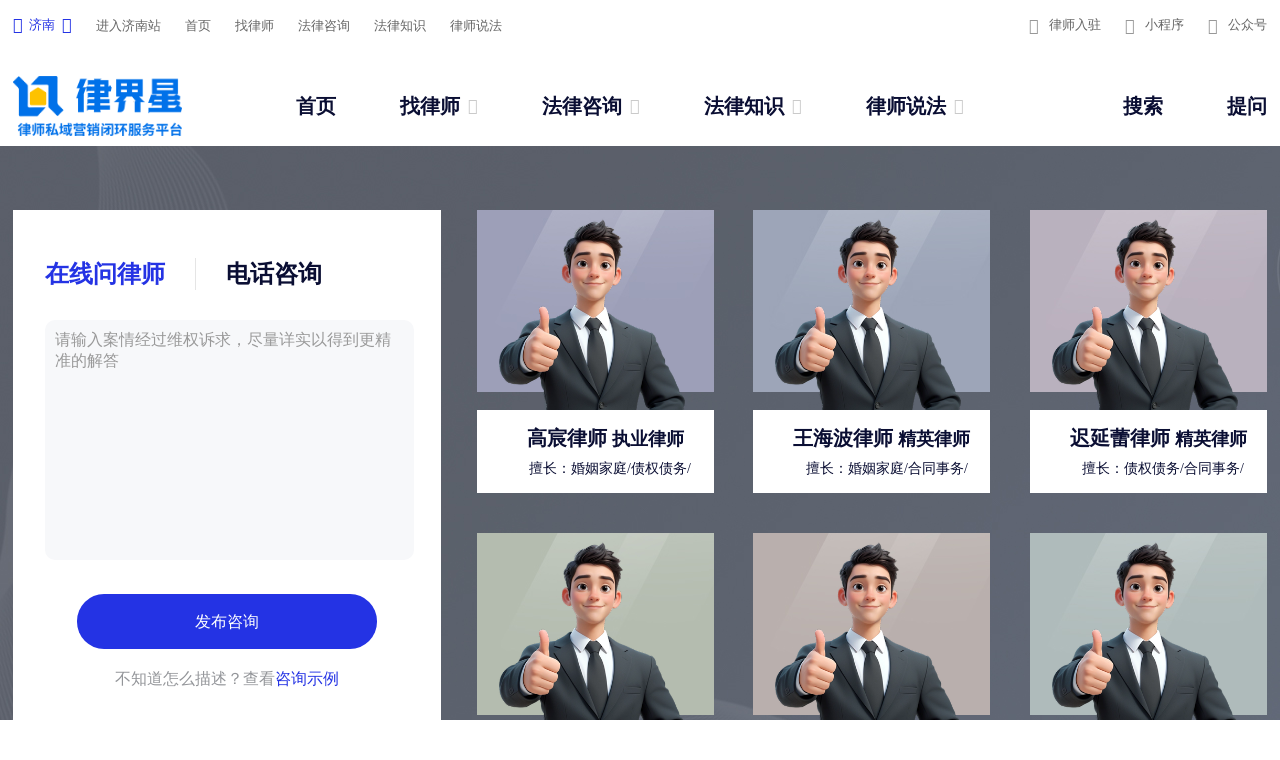

--- FILE ---
content_type: text/html; charset=utf-8
request_url: http://www.lvshi365.com.cn/jinan/consult.html
body_size: 32420
content:

<!DOCTYPE html>
<html mip>
<head>
    <meta charset="UTF-8">
    <meta name="renderer" content="webkit" />
    <meta name="applicable-device" content="pc,mobile" />
    <meta http-equiv="X-UA-Compatible" content="IE=edge" />
    <meta http-equiv="Cache-Control" content="no-transform" />
    <meta http-equiv="Cache-Control" content="no-siteapp" />
    <meta name="viewport" content="width=device-width,minimum-scale=1,initial-scale=1" />
    <title>济南法律在线咨询_免费法律咨询_律界星</title>
    <meta name="keywords" content="济南法律在线咨询,免费法律咨询">
    <meta name="description" content="济南法律在线咨询是律界星的品牌栏目，聚集全国各地热心律师，365 天随时在线为您提供免费法律咨询服务，解答法律疑惑，维护自己的合法权益。">

    <link rel="stylesheet" href="/Skins/lawyerpc/css/index.css">
    <link rel="stylesheet" href="/Skins/lawyerpc/css/style.css">
    <!-- jq -->
    <script src="/Skins/lawyerpc/js/jquery-1.8.3.min.js"></script>
    <!-- 轮播图 -->
    <link rel="stylesheet" href="/Skins/lawyerpc/css/swiper-bundle.min.css">
    <script src="/Skins/lawyerpc/js/swiper-bundle.min.js"></script>
    <!-- 无缝滚动 -->
    <script src="/Skins/lawyerpc/js/scroll.js"></script>
    <!-- 字体图标 -->
    <link rel="stylesheet" href="/Skins/lawyerpc/css/font/iconfont.css">
    <!-- 城市切换 -->
    <script src="/Skins/lawyerpc/js/jQuery.rTabs.js"></script>
    <script src="/Skins/lawyerpc/js/common.js"></script>
    <script src="https://pv.sohu.com/cityjson?ie=utf-8"></script>
</head>

<body>
    <h1 style="display:none;">济南法律在线咨询_免费法律咨询_律界星</h1>
    <!-- 最顶部小tips部分 -->
    <header>
        <div class="header">
            <div class="header_con">
                <div class="header_left">
                    <ul>
                        <li class="address" id="city">
                            <a href="javascript:;">
                                <i class="iconfont">&#xe613;</i>
                                <p>济南</p>
                                <i class="iconfont">&#xe610;</i>
                            </a>

                            <div class="city_box">
                                <div class="current_city">
                                    <p>当前城市：</p>
                                    <a href="javascript:;">济南</a>
                                </div>

                                <div class="hot_city">
                                    <p>热门城市：</p>
                                    <a href="/beijing/sellawyer.html">北京</a>
                                    <a href="/shanghai/sellawyer.html">上海</a>
                                    <a href="/guangzhou/sellawyer.html">广州</a>
                                    <a href="/shenzhen/sellawyer.html">深圳</a>
                                    <a href="/tianjin/sellawyer.html">天津</a>
                                    <a href="/chongqing/sellawyer.html">重庆</a>
                                    <a href="/chengdu/sellawyer.html">成都</a>
                                    <a href="/wuhan/sellawyer.html">武汉</a>
                                    <a href="/hangzhou/sellawyer.html">杭州</a>
                                    <a href="/nanjing/sellawyer.html">南京</a>
                                    <a href="/zhengzhou/sellawyer.html">郑州</a>
                                    <a href="/hefei/sellawyer.html">合肥</a>
                                    <a href="/changsha/sellawyer.html">长沙</a>
                                    <a href="/fuzhou/sellawyer.html">福州</a>
                                    <a href="/jinan/sellawyer.html">济南</a>
                                    <a href="/changchun/sellawyer.html">长春</a>
                                    <a href="/shenyang/sellawyer.html">沈阳</a>
                                    <a href="/xian/sellawyer.html">西安</a>
                                </div>
                                <div class="quick_city">
                                    <h5>按首字母选择</h5>
                                    <div class="tab" id="quick_city_tab">

                                        <div class="tab-nav j-tab-nav">
                                                    <a href="javascript:void(0);" class="current">A</a>
                                                    <a href="javascript:void(0);">B</a>
                                                    <a href="javascript:void(0);">C</a>
                                                    <a href="javascript:void(0);">D</a>
                                                    <a href="javascript:void(0);">E</a>
                                                    <a href="javascript:void(0);">F</a>
                                                    <a href="javascript:void(0);">G</a>
                                                    <a href="javascript:void(0);">H</a>
                                                    <a href="javascript:void(0);">J</a>
                                                    <a href="javascript:void(0);">K</a>
                                                    <a href="javascript:void(0);">L</a>
                                                    <a href="javascript:void(0);">M</a>
                                                    <a href="javascript:void(0);">N</a>
                                                    <a href="javascript:void(0);">P</a>
                                                    <a href="javascript:void(0);">Q</a>
                                                    <a href="javascript:void(0);">R</a>
                                                    <a href="javascript:void(0);">S</a>
                                                    <a href="javascript:void(0);">T</a>
                                                    <a href="javascript:void(0);">W</a>
                                                    <a href="javascript:void(0);">X</a>
                                                    <a href="javascript:void(0);">Y</a>
                                                    <a href="javascript:void(0);">Z</a>
                                        </div>

                                        <div class="tab-con">

                                            <div class="j-tab-con">
                                                    <div class="tab-con-item"  style="display:block;" >
                                                        <div class="tab-con-item_box">
                                                                <a href="/anqing/sellawyer.html">安庆</a>
                                                                <a href="/anyang/sellawyer.html">安阳</a>
                                                                <a href="/anshan/sellawyer.html">鞍山</a>
                                                                <a href="/anshun/sellawyer.html">安顺</a>
                                                                <a href="/ankang/sellawyer.html">安康</a>
                                                        </div>
                                                    </div>
                                                    <div class="tab-con-item" >
                                                        <div class="tab-con-item_box">
                                                                <a href="/binzhou/sellawyer.html">滨州</a>
                                                                <a href="/benxi/sellawyer.html">本溪</a>
                                                                <a href="/beijing/sellawyer.html">北京</a>
                                                                <a href="/beihai/sellawyer.html">北海</a>
                                                                <a href="/bazhong/sellawyer.html">巴中</a>
                                                                <a href="/bengbu/sellawyer.html">蚌埠</a>
                                                                <a href="/baoji/sellawyer.html">宝鸡</a>
                                                                <a href="/bijie/sellawyer.html">毕节</a>
                                                                <a href="/baoding/sellawyer.html">保定</a>
                                                                <a href="/baotou/sellawyer.html">包头</a>
                                                                <a href="/baicheng/sellawyer.html">白城</a>
                                                        </div>
                                                    </div>
                                                    <div class="tab-con-item" >
                                                        <div class="tab-con-item_box">
                                                                <a href="/chengde/sellawyer.html">承德</a>
                                                                <a href="/changsha/sellawyer.html">长沙</a>
                                                                <a href="/changzhou/sellawyer.html">常州</a>
                                                                <a href="/chifeng/sellawyer.html">赤峰</a>
                                                                <a href="/changde/sellawyer.html">常德</a>
                                                                <a href="/changchun/sellawyer.html">长春</a>
                                                                <a href="/chenzhou/sellawyer.html">郴州</a>
                                                                <a href="/chaoyang/sellawyer.html">朝阳</a>
                                                                <a href="/chongqing/sellawyer.html">重庆</a>
                                                                <a href="/chaozhou/sellawyer.html">潮州</a>
                                                                <a href="/chengdu/sellawyer.html">成都</a>
                                                                <a href="/changzhi/sellawyer.html">长治</a>
                                                                <a href="/cangzhou/sellawyer.html">沧州</a>
                                                        </div>
                                                    </div>
                                                    <div class="tab-con-item" >
                                                        <div class="tab-con-item_box">
                                                                <a href="/daqing/sellawyer.html">大庆</a>
                                                                <a href="/dongguan/sellawyer.html">东莞</a>
                                                                <a href="/dezhou/sellawyer.html">德州</a>
                                                                <a href="/dandong/sellawyer.html">丹东</a>
                                                                <a href="/datong/sellawyer.html">大同</a>
                                                                <a href="/dali/sellawyer.html">大理</a>
                                                                <a href="/dongying/sellawyer.html">东营</a>
                                                                <a href="/dalian/sellawyer.html">大连</a>
                                                                <a href="/deyang/sellawyer.html">德阳</a>
                                                        </div>
                                                    </div>
                                                    <div class="tab-con-item" >
                                                        <div class="tab-con-item_box">
                                                                <a href="/eerduosi/sellawyer.html">鄂尔多斯</a>
                                                                <a href="/ezhou/sellawyer.html">鄂州</a>
                                                        </div>
                                                    </div>
                                                    <div class="tab-con-item" >
                                                        <div class="tab-con-item_box">
                                                                <a href="/fuzhou/sellawyer.html">福州</a>
                                                                <a href="/fuyang/sellawyer.html">阜阳</a>
                                                                <a href="/fushun/sellawyer.html">抚顺</a>
                                                                <a href="/fuxin/sellawyer.html">阜新</a>
                                                                <a href="/foshan/sellawyer.html">佛山</a>
                                                        </div>
                                                    </div>
                                                    <div class="tab-con-item" >
                                                        <div class="tab-con-item_box">
                                                                <a href="/guangan/sellawyer.html">广安</a>
                                                                <a href="/guilin/sellawyer.html">桂林</a>
                                                                <a href="/ganzhou/sellawyer.html">赣州</a>
                                                                <a href="/guigang/sellawyer.html">贵港</a>
                                                                <a href="/guangyuan/sellawyer.html">广元</a>
                                                                <a href="/guangzhou/sellawyer.html">广州</a>
                                                                <a href="/tianshui/sellawyer.html">天水</a>
                                                                <a href="/guiyang/sellawyer.html">贵阳</a>
                                                        </div>
                                                    </div>
                                                    <div class="tab-con-item" >
                                                        <div class="tab-con-item_box">
                                                                <a href="/hulunbeier/sellawyer.html">呼伦贝尔</a>
                                                                <a href="/heihe/sellawyer.html">黑河</a>
                                                                <a href="/haikou/sellawyer.html">海口</a>
                                                                <a href="/haerbin/sellawyer.html">哈尔滨</a>
                                                                <a href="/huzhou/sellawyer.html">湖州</a>
                                                                <a href="/huanggang/sellawyer.html">黄冈</a>
                                                                <a href="/hengshui/sellawyer.html">衡水</a>
                                                                <a href="/hangzhou/sellawyer.html">杭州</a>
                                                                <a href="/hefei/sellawyer.html">合肥</a>
                                                                <a href="/huainan/sellawyer.html">淮南</a>
                                                                <a href="/handan/sellawyer.html">邯郸</a>
                                                                <a href="/huaiyin/sellawyer.html">淮阴</a>
                                                                <a href="/hegang/sellawyer.html">鹤岗</a>
                                                                <a href="/hengyang/sellawyer.html">衡阳</a>
                                                                <a href="/hebi/sellawyer.html">鹤壁</a>
                                                                <a href="/huangshi/sellawyer.html">黄石</a>
                                                                <a href="/hanzhong/sellawyer.html">汉中</a>
                                                                <a href="/huhehaote/sellawyer.html">呼和浩特</a>
                                                                <a href="/bozhou/sellawyer.html">亳州</a>
                                                                <a href="/heyuan/sellawyer.html">河源</a>
                                                                <a href="/huaihua/sellawyer.html">怀化</a>
                                                                <a href="/huaibei/sellawyer.html">淮北</a>
                                                                <a href="/quzhou/sellawyer.html">衢州</a>
                                                                <a href="/heze/sellawyer.html">菏泽</a>
                                                                <a href="/huangshan/sellawyer.html">黄山</a>
                                                                <a href="/huizhou/sellawyer.html">惠州</a>
                                                        </div>
                                                    </div>
                                                    <div class="tab-con-item" >
                                                        <div class="tab-con-item_box">
                                                                <a href="/jiangmen/sellawyer.html">江门</a>
                                                                <a href="/jian/sellawyer.html">吉安</a>
                                                                <a href="/jinhua/sellawyer.html">金华</a>
                                                                <a href="/jixi/sellawyer.html">鸡西</a>
                                                                <a href="/jiamusi/sellawyer.html">佳木斯</a>
                                                                <a href="/jiaozuo/sellawyer.html">焦作</a>
                                                                <a href="/jinan/sellawyer.html">济南</a>
                                                                <a href="/jiuquan/sellawyer.html">酒泉</a>
                                                                <a href="/jiujiang/sellawyer.html">九江</a>
                                                                <a href="/jilin/sellawyer.html">吉林</a>
                                                                <a href="/jinzhong/sellawyer.html">晋中</a>
                                                                <a href="/jining/sellawyer.html">济宁</a>
                                                                <a href="/jincheng/sellawyer.html">晋城</a>
                                                                <a href="/jiaxing/sellawyer.html">嘉兴</a>
                                                                <a href="/jinzhou/sellawyer.html">锦州</a>
                                                                <a href="/jiayuguan/sellawyer.html">嘉峪关</a>
                                                                <a href="/jingdezhen/sellawyer.html">景德镇</a>
                                                        </div>
                                                    </div>
                                                    <div class="tab-con-item" >
                                                        <div class="tab-con-item_box">
                                                                <a href="/kunming/sellawyer.html">昆明</a>
                                                                <a href="/kaifeng/sellawyer.html">开封</a>
                                                                <a href="/kelamayi/sellawyer.html">克拉玛依</a>
                                                        </div>
                                                    </div>
                                                    <div class="tab-con-item" >
                                                        <div class="tab-con-item_box">
                                                                <a href="/luohe/sellawyer.html">漯河</a>
                                                                <a href="/luan/sellawyer.html">六安</a>
                                                                <a href="/lanzhou/sellawyer.html">兰州</a>
                                                                <a href="/liupanshui/sellawyer.html">六盘水</a>
                                                                <a href="/zibo/sellawyer.html">淄博</a>
                                                                <a href="/lincang/sellawyer.html">临沧市</a>
                                                                <a href="/longyan/sellawyer.html">龙岩</a>
                                                                <a href="/luzhou/sellawyer.html">泸州</a>
                                                                <a href="/loudi/sellawyer.html">娄底</a>
                                                                <a href="/langfang/sellawyer.html">廊坊</a>
                                                                <a href="/lijiang/sellawyer.html">丽江</a>
                                                                <a href="/liuzhou/sellawyer.html">柳州</a>
                                                                <a href="/tongling/sellawyer.html">铜陵</a>
                                                                <a href="/laiwu/sellawyer.html">莱芜</a>
                                                                <a href="/liaoyuan/sellawyer.html">辽源</a>
                                                                <a href="/luoyang/sellawyer.html">洛阳</a>
                                                                <a href="/linyi/sellawyer.html">临沂</a>
                                                                <a href="/liaocheng/sellawyer.html">聊城</a>
                                                                <a href="/leshan/sellawyer.html">乐山</a>
                                                                <a href="/lianyungang/sellawyer.html">连云港</a>
                                                                <a href="/liaoyang/sellawyer.html">辽阳</a>
                                                                <a href="/linfen/sellawyer.html">临汾</a>
                                                                <a href="/lvliang/sellawyer.html">吕梁</a>
                                                                <a href="/weifang/sellawyer.html">潍坊</a>
                                                        </div>
                                                    </div>
                                                    <div class="tab-con-item" >
                                                        <div class="tab-con-item_box">
                                                                <a href="/mudanjiang/sellawyer.html">牡丹江</a>
                                                                <a href="/meizhou/sellawyer.html">梅州</a>
                                                                <a href="/maoming/sellawyer.html">茂名</a>
                                                                <a href="/mianyang/sellawyer.html">绵阳</a>
                                                                <a href="/maanshan/sellawyer.html">马鞍山</a>
                                                        </div>
                                                    </div>
                                                    <div class="tab-con-item" >
                                                        <div class="tab-con-item_box">
                                                                <a href="/nanjing/sellawyer.html">南京</a>
                                                                <a href="/ningde/sellawyer.html">宁德</a>
                                                                <a href="/ningbo/sellawyer.html">宁波</a>
                                                                <a href="/nantong/sellawyer.html">南通</a>
                                                                <a href="/nanchang/sellawyer.html">南昌</a>
                                                                <a href="/neijiang/sellawyer.html">内江</a>
                                                                <a href="/nanyang/sellawyer.html">南阳</a>
                                                                <a href="/nanning/sellawyer.html">南宁</a>
                                                                <a href="/nanping/sellawyer.html">南平</a>
                                                                <a href="/nanchong/sellawyer.html">南充</a>
                                                        </div>
                                                    </div>
                                                    <div class="tab-con-item" >
                                                        <div class="tab-con-item_box">
                                                                <a href="/panjin/sellawyer.html">盘锦</a>
                                                                <a href="/pingdingshan/sellawyer.html">平顶山</a>
                                                                <a href="/pingxiang/sellawyer.html">萍乡</a>
                                                                <a href="/puyang/sellawyer.html">濮阳</a>
                                                                <a href="/putian/sellawyer.html">莆田</a>
                                                                <a href="/panzhihua/sellawyer.html">攀枝花</a>
                                                        </div>
                                                    </div>
                                                    <div class="tab-con-item" >
                                                        <div class="tab-con-item_box">
                                                                <a href="/qiqihaer/sellawyer.html">齐齐哈尔</a>
                                                                <a href="/qingdao/sellawyer.html">青岛</a>
                                                                <a href="/qitaihe/sellawyer.html">七台河</a>
                                                                <a href="/qinzhou/sellawyer.html">钦州</a>
                                                                <a href="/qinhuangdao/sellawyer.html">秦皇岛</a>
                                                                <a href="/qujing/sellawyer.html">曲靖</a>
                                                                <a href="/quanzhou/sellawyer.html">泉州</a>
                                                        </div>
                                                    </div>
                                                    <div class="tab-con-item" >
                                                        <div class="tab-con-item_box">
                                                                <a href="/rizhao/sellawyer.html">日照</a>
                                                        </div>
                                                    </div>
                                                    <div class="tab-con-item" >
                                                        <div class="tab-con-item_box">
                                                                <a href="/suqian/sellawyer.html">宿迁</a>
                                                                <a href="/shantou/sellawyer.html">汕头</a>
                                                                <a href="/sz/sellawyer.html">苏州</a>
                                                                <a href="/siping/sellawyer.html">四平</a>
                                                                <a href="/songyuan/sellawyer.html">松原</a>
                                                                <a href="/shangqiu/sellawyer.html">商丘</a>
                                                                <a href="/shihezi/sellawyer.html">石河子</a>
                                                                <a href="/shijiazhuang/sellawyer.html">石家庄</a>
                                                                <a href="/shaoyang/sellawyer.html">邵阳</a>
                                                                <a href="/shangluo/sellawyer.html">商洛</a>
                                                                <a href="/sanya/sellawyer.html">三亚</a>
                                                                <a href="/suzhou/sellawyer.html">宿州</a>
                                                                <a href="/shiyan/sellawyer.html">十堰</a>
                                                                <a href="/shenzhen/sellawyer.html">深圳</a>
                                                                <a href="/shangrao/sellawyer.html">上饶</a>
                                                                <a href="/shanghai/sellawyer.html">上海</a>
                                                                <a href="/shaoxing/sellawyer.html">绍兴</a>
                                                                <a href="/sanmenxia/sellawyer.html">三门峡</a>
                                                                <a href="/shuozhou/sellawyer.html">朔州</a>
                                                                <a href="/sanming/sellawyer.html">三明</a>
                                                                <a href="/shizuishan/sellawyer.html">石嘴山</a>
                                                                <a href="/shenyang/sellawyer.html">沈阳</a>
                                                                <a href="/shaoguan/sellawyer.html">韶关</a>
                                                        </div>
                                                    </div>
                                                    <div class="tab-con-item" >
                                                        <div class="tab-con-item_box">
                                                                <a href="/tonghua/sellawyer.html">通化</a>
                                                                <a href="/tz/sellawyer.html">台州</a>
                                                                <a href="/taiyuan/sellawyer.html">太原</a>
                                                                <a href="/taizhou/sellawyer.html">泰州</a>
                                                                <a href="/tangshan/sellawyer.html">唐山</a>
                                                                <a href="/tongliao/sellawyer.html">通辽</a>
                                                                <a href="/tongchuan/sellawyer.html">铜川</a>
                                                                <a href="/tianjin/sellawyer.html">天津</a>
                                                                <a href="/tongren/sellawyer.html">铜仁</a>
                                                                <a href="/tieling/sellawyer.html">铁岭</a>
                                                                <a href="/taian/sellawyer.html">泰安</a>
                                                        </div>
                                                    </div>
                                                    <div class="tab-con-item" >
                                                        <div class="tab-con-item_box">
                                                                <a href="/wenzhou/sellawyer.html">温州</a>
                                                                <a href="/wuwei/sellawyer.html">武威</a>
                                                                <a href="/wuxi/sellawyer.html">无锡</a>
                                                                <a href="/wuhai/sellawyer.html">乌海</a>
                                                                <a href="/wulumuqi/sellawyer.html">乌鲁木齐</a>
                                                                <a href="/weihai/sellawyer.html">威海</a>
                                                                <a href="/wulanchabu/sellawyer.html">乌兰察布</a>
                                                                <a href="/wuhan/sellawyer.html">武汉</a>
                                                                <a href="/wuhu/sellawyer.html">芜湖</a>
                                                                <a href="/wuzhou/sellawyer.html">梧州</a>
                                                                <a href="/weinan/sellawyer.html">渭南</a>
                                                        </div>
                                                    </div>
                                                    <div class="tab-con-item" >
                                                        <div class="tab-con-item_box">
                                                                <a href="/xiamen/sellawyer.html">厦门</a>
                                                                <a href="/jingmen/sellawyer.html">荆门</a>
                                                                <a href="/xinyu/sellawyer.html">新余</a>
                                                                <a href="/xinyang/sellawyer.html">信阳</a>
                                                                <a href="/xinxiang/sellawyer.html">新乡</a>
                                                                <a href="/xian/sellawyer.html">西安</a>
                                                                <a href="/xuanzhou/sellawyer.html">宣州</a>
                                                                <a href="/xianning/sellawyer.html">咸宁</a>
                                                                <a href="/xiaogan/sellawyer.html">孝感</a>
                                                                <a href="/xiangtan/sellawyer.html">湘潭</a>
                                                                <a href="/xining/sellawyer.html">西宁</a>
                                                                <a href="/xiangyang/sellawyer.html">襄阳</a>
                                                                <a href="/xuchang/sellawyer.html">许昌</a>
                                                                <a href="/jieyang/sellawyer.html">揭阳</a>
                                                                <a href="/xuzhou/sellawyer.html">徐州</a>
                                                                <a href="/xingtai/sellawyer.html">邢台</a>
                                                        </div>
                                                    </div>
                                                    <div class="tab-con-item" >
                                                        <div class="tab-con-item_box">
                                                                <a href="/yingkou/sellawyer.html">营口</a>
                                                                <a href="/yuxi/sellawyer.html">玉溪</a>
                                                                <a href="/yantai/sellawyer.html">烟台</a>
                                                                <a href="/yinchuan/sellawyer.html">银川</a>
                                                                <a href="/yili/sellawyer.html">伊犁</a>
                                                                <a href="/yiyang/sellawyer.html">益阳</a>
                                                                <a href="/yongzhou/sellawyer.html">永州</a>
                                                                <a href="/yuncheng/sellawyer.html">运城</a>
                                                                <a href="/yichang/sellawyer.html">宜昌</a>
                                                                <a href="/yangjiang/sellawyer.html">阳江</a>
                                                                <a href="/yulin/sellawyer.html">榆林</a>
                                                                <a href="/yanan/sellawyer.html">延安</a>
                                                                <a href="/yangzhou/sellawyer.html">扬州</a>
                                                                <a href="/yangquan/sellawyer.html">阳泉</a>
                                                                <a href="/yueyang/sellawyer.html">岳阳</a>
                                                                <a href="/yulin01/sellawyer.html">玉林</a>
                                                                <a href="/yibin/sellawyer.html">宜宾</a>
                                                                <a href="/yichun/sellawyer.html">宜春</a>
                                                                <a href="/yancheng/sellawyer.html">盐城</a>
                                                        </div>
                                                    </div>
                                                    <div class="tab-con-item" >
                                                        <div class="tab-con-item_box">
                                                                <a href="/zhengzhou/sellawyer.html">郑州</a>
                                                                <a href="/zaozhuang/sellawyer.html">枣庄</a>
                                                                <a href="/zhuhai/sellawyer.html">珠海</a>
                                                                <a href="/zhuzhou/sellawyer.html">株洲</a>
                                                                <a href="/zigong/sellawyer.html">自贡</a>
                                                                <a href="/zhoushan/sellawyer.html">舟山</a>
                                                                <a href="/zhangye/sellawyer.html">张掖</a>
                                                                <a href="/zhangzhou/sellawyer.html">漳州</a>
                                                                <a href="/zunyi/sellawyer.html">遵义</a>
                                                                <a href="/zhenjiang/sellawyer.html">镇江</a>
                                                                <a href="/zhangjiajie/sellawyer.html">张家界</a>
                                                                <a href="/zhumadian/sellawyer.html">驻马店</a>
                                                                <a href="/zhanjiang/sellawyer.html">湛江</a>
                                                                <a href="/zhongshan/sellawyer.html">中山</a>
                                                                <a href="/zhangjiakou/sellawyer.html">张家口</a>
                                                        </div>
                                                    </div>
                                            </div>

                                        </div>

                                    </div>
                                </div>
                            </div>
                        </li>
                        <li>
                            <a href="/jinan/sellawyer.html">进入济南站</a>
                        </li>
                        <li>
                            <a href="http://www.lvshi365.com.cn">首页</a>
                        </li>
                        <li>
                            <a href="/jinan/sellawyer.html">找律师</a>
                        </li>
                        <li>
                            <a href="/jinan/consult.html">法律咨询</a>
                        </li>
                        <li>
                            <a href="/news">法律知识</a>
                        </li>
                        <li>
                            <a href="/shuofa">律师说法</a>
                        </li>
                    </ul>
                </div>
                <div class="header_right">
                    <ul>
                        <li>
                            <a href="/settle_in.html">
                                <i class="iconfont">&#xe612;</i>
                                <p>律师入驻</p>
                            </a>
                        </li>

                        <li id="mini_programs">
                            <a href="javascript:;">
                                <i class="iconfont">&#xe721;</i>
                                <p>小程序</p>
                            </a>
                            <!-- 小程序二维码 -->
                            <div class="mini_programs_box">
                                <img src="/upload/img/web/20220413020451c7a61f2e-6d3d-43da-a09c-945aec59f3f9.jpg" alt="小程序二维码">
                            </div>
                        </li>
                        <li id="official_accounts">
                            <a href="javascript:;">
                                <i class="iconfont">&#xe614;</i>
                                <p>公众号</p>
                            </a>
                            <!-- 公众号二维码 -->
                            <div class="official_accounts_box">
                                <img src="/upload/img/web/20220413050418100f121b-9c8c-4c59-b725-c9c586d9ab12.jpg" alt="公众号二维码">
                            </div>
                        </li>
                    </ul>
                </div>
            </div>
        </div>
    </header>
    <!-- logo和nav部分 -->
    <style>
        .nav_logo {
            display: flex;
            align-content: center
        }

            .nav_logo a {
                display: block;
                margin-right: 20px
            }

            .nav_logo h4 {
                font-size: 14px
            }

            .nav_logo h5 {
                font-size: 18px;
                color: #2433e4;
                font-weight: bold;
            }

        .footer_logo img {
            width: 100%
        }
    </style>
    <nav>
        <div class="nav">
            <div class="nav_con">
                <div class="nav_logo">
                    <a href="/">
                        <img src="/Skins/lawyerpc/images/logo.png" alt="律界星">
                    </a>
                    <div>
                        <h4>助力用户法律服务</h4>
                        <h5>打响律师品牌</h5>
                    </div>
                </div>

                <div class="nav_list">
                    <ul>
                        <li>
                            <a href="http://www.lvshi365.com.cn">
                                <p>首页</p>
                            </a>
                        </li>

                        <li id="find_lawyer">
                            <a href="/jinan/sellawyer.html">
                                <p>找律师</p>
                                <i class="iconfont">&#xe601; </i>
                            </a>

                            <div class="find_lawyer_box">
                                <a href="/jinan/locallawyer.html">本地律师</a>
                                <a href="/jinan/lawyer">专业律师</a>
                            </div>
                        </li>

                        <li id="answer_lawyer">
                            <a href="/jinan/consult.html">
                                <p>法律咨询</p>
                                <i class="iconfont">&#xe601;</i>
                            </a>

                            <div class="answer_lawyer_box">
                                <a href="/question_list">问题库</a>
                                <a href="/jinan/consult_online">在线咨询</a>
                                <a href="/jinan/consult_phone">电话咨询</a>

                            </div>
                        </li>
                        <li id="know_lawyer">
                            <a href="/news">
                                <p>法律知识</p>
                                <i class="iconfont">&#xe601;</i>
                            </a>

                            <div class="know_lawyer_box">
                                <a href="/news_baike">法律百科</a>
                                <a href="/news_list?t=zhuanti">法律专题</a>
                                <a href="/law_list?t=hot">法律法规</a>

                            </div>
                        </li>
                        <li id="say_lawyer">
                            <a href="/shuofa">
                                <p>律师说法</p>
                                <i class="iconfont">&#xe601;</i>
                            </a>

                            <div class="say_lawyer_box">
                                <a href="/video_list">普法视频</a>
                                <a href="/voice_list">语音解答</a>
                                <a href="/picart_list">图文解答</a>
                            </div>
                        </li>
                    </ul>
                </div>
                <div class="nav_table">

                    <div class="nav_end">
                        <ul>

                            <li id="search">
                                <a href="javascript:;">搜索</a>
                                <div class="search_box">
                                    <div class="min_box">
                                        <select name="" id="sel_search" class="classify">
                                            <option value="法律知识">法律知识</option>
                                            <option value="法律法规">法律法规</option>
                                            <option value="普法视频">普法视频</option>
                                            <option value="语音解答">语音解答</option>
                                            <option value="图文解答">图文解答</option>
                                            <option value="律师">律师</option>
                                        </select>
                                        <input type="text" id="keyword" placeholder="请输入搜索内容" class="se_in">
                                        <div class="search_button" onclick="search()">
                                            <p>搜索</p>
                                            <i class="iconfont">
                                                &#xe61e;
                                            </i>
                                        </div>
                                    </div>

                                </div>
                            </li>
                            <script>
                                $(function () {
                                    $("#search").click(function (e) {
                                        $('.search_box').slideToggle();
                                        $(".se_in").focus();
                                        $(document).one('click', function () {
                                            $('.search_box').hide();
                                        })
                                        e.stopPropagation();
                                    })
                                    $(".search_box").click(function (e) {
                                        e.stopPropagation();
                                    })

                                })
                            </script>
                            <li><a href="/wechat.html">提问</a></li>
                        </ul>
                    </div>
                </div>
            </div>
        </div>
    </nav>

    <!-- threebanner部分 -->
<section>

    <div class="three_banner">
        <div class="three_banner_con">
            <div class="three_banner_left">
                <div class="three_banner_tab">
                    <a href="javascript:;" class="three_banner_active">在线问律师</a>
                    <a href="javascript:;">电话咨询</a>
                </div>

                <div class="three_banner_input_con">
                    <div class="three_banner_input">
                        <textarea name="" id="" placeholder="请输入案情经过维权诉求，尽量详实以得到更精准的解答"></textarea>
                        <div class="input_but">
                            <a href="/wechat.html" class="input_fabu">发布咨询</a>
                            <p>不知道怎么描述？查看<a href="javascript:;">咨询示例</a></p>
                        </div>
                        <div class="input_list">
                            <ul>
                                <li>
                                    <img src="/Skins/lawyerpc/images/img21.png" alt="实名认证">
                                    <p>实名认证</p>
                                </li>
                                <li>
                                    <img src="/Skins/lawyerpc/images/img22.png" alt="执业认证">
                                    <p>执业认证</p>
                                </li>
                                <li>
                                    <img src="/Skins/lawyerpc/images/img23.png" alt="平台认证">
                                    <p>平台认证</p>
                                </li>
                            </ul>
                        </div>
                    </div>
                    <div class="three_banner_input">
                        <textarea name="" id="" placeholder="电话咨询请输入案情经过维权诉求，尽量详实以得到更精准的解答"></textarea>
                        <div class="input_but">
                            <a href="/wechat.html" class="input_fabu">发布咨询</a>
                            <p>不知道怎么描述？查看<a href="javascript:;">咨询示例</a></p>
                        </div>
                        <div class="input_list">
                            <ul>
                                <li>
                                    <img src="/Skins/lawyerpc/images/img21.png" alt="实名认证">
                                    <p>实名认证</p>
                                </li>
                                <li>
                                    <img src="/Skins/lawyerpc/images/img22.png" alt="执业认证">
                                    <p>执业认证</p>
                                </li>
                                <li>
                                    <img src="/Skins/lawyerpc/images/img23.png" alt="平台认证">
                                    <p>平台认证</p>
                                </li>
                            </ul>
                        </div>
                    </div>
                </div>
            </div>


            <div class="three_banner_list">
                <div class="swiper mySwiper2" id="listswiper">
                    <div class="swiper-wrapper">
                        <div class="swiper-slide">
                            <ul>
                                    <li>
                                        <a href="/lawyer_show/111">
                                            <div class="three_banner_list_imgs">
                                                <img src="/images/lvshi_man.png" alt="王军雷">
                                            </div>
                                            <div class="three_banner_list_text">
                                                <h3>王军雷律师 <b>执业律师</b></h3>
                                                <p>
                                                    擅长：婚姻家庭/合同事务/                                                </p>
                                            </div>
                                        </a>
                                    </li>
                                    <li>
                                        <a href="/lawyer_show/95">
                                            <div class="three_banner_list_imgs">
                                                <img src="/images/lvshi_man.png" alt="高宸">
                                            </div>
                                            <div class="three_banner_list_text">
                                                <h3>高宸律师 <b>执业律师</b></h3>
                                                <p>
                                                    擅长：婚姻家庭/债权债务/                                                </p>
                                            </div>
                                        </a>
                                    </li>
                                    <li>
                                        <a href="/lawyer_show/135">
                                            <div class="three_banner_list_imgs">
                                                <img src="/images/lvshi_man.png" alt="张磊">
                                            </div>
                                            <div class="three_banner_list_text">
                                                <h3>张磊律师 <b>精英律师</b></h3>
                                                <p>
                                                    擅长：劳动纠纷/                                                </p>
                                            </div>
                                        </a>
                                    </li>
                                    <li>
                                        <a href="/lawyer_show/3719">
                                            <div class="three_banner_list_imgs">
                                                <img src="/images/lvshi_man.png" alt="周荣">
                                            </div>
                                            <div class="three_banner_list_text">
                                                <h3>周荣律师 <b>专职律师</b></h3>
                                                <p>
                                                    擅长：婚姻家庭/债权债务/征地拆迁/                                                </p>
                                            </div>
                                        </a>
                                    </li>
                                    <li>
                                        <a href="/lawyer_show/82">
                                            <div class="three_banner_list_imgs">
                                                <img src="/images/lvshi_man.png" alt="迟延蕾">
                                            </div>
                                            <div class="three_banner_list_text">
                                                <h3>迟延蕾律师 <b>精英律师</b></h3>
                                                <p>
                                                    擅长：债权债务/合同事务/                                                </p>
                                            </div>
                                        </a>
                                    </li>
                                    <li>
                                        <a href="/lawyer_show/112">
                                            <div class="three_banner_list_imgs">
                                                <img src="/images/lvshi_man.png" alt="路一林">
                                            </div>
                                            <div class="three_banner_list_text">
                                                <h3>路一林律师 <b>精英律师</b></h3>
                                                <p>
                                                    擅长：合同事务/                                                </p>
                                            </div>
                                        </a>
                                    </li>
                                                            </ul>
                        </div>
                        <div class="swiper-slide">
                            <ul>
                                    <li>
                                        <a href="/lawyer_show/95">
                                            <div class="three_banner_list_imgs">
                                                <img src="/images/lvshi_man.png" alt="高宸">
                                            </div>
                                            <div class="three_banner_list_text">
                                                <h3>高宸律师 <b>执业律师</b></h3>
                                                <p>
                                                    擅长：婚姻家庭/债权债务/                                                </p>
                                            </div>
                                        </a>
                                    </li>
                                    <li>
                                        <a href="/lawyer_show/132">
                                            <div class="three_banner_list_imgs">
                                                <img src="/images/lvshi_man.png" alt="王海波">
                                            </div>
                                            <div class="three_banner_list_text">
                                                <h3>王海波律师 <b>精英律师</b></h3>
                                                <p>
                                                    擅长：婚姻家庭/合同事务/                                                </p>
                                            </div>
                                        </a>
                                    </li>
                                    <li>
                                        <a href="/lawyer_show/82">
                                            <div class="three_banner_list_imgs">
                                                <img src="/images/lvshi_man.png" alt="迟延蕾">
                                            </div>
                                            <div class="three_banner_list_text">
                                                <h3>迟延蕾律师 <b>精英律师</b></h3>
                                                <p>
                                                    擅长：债权债务/合同事务/                                                </p>
                                            </div>
                                        </a>
                                    </li>
                                    <li>
                                        <a href="/lawyer_show/111">
                                            <div class="three_banner_list_imgs">
                                                <img src="/images/lvshi_man.png" alt="王军雷">
                                            </div>
                                            <div class="three_banner_list_text">
                                                <h3>王军雷律师 <b>执业律师</b></h3>
                                                <p>
                                                    擅长：婚姻家庭/合同事务/                                                </p>
                                            </div>
                                        </a>
                                    </li>
                                    <li>
                                        <a href="/lawyer_show/5469">
                                            <div class="three_banner_list_imgs">
                                                <img src="/images/lvshi_man.png" alt="孙艳伟">
                                            </div>
                                            <div class="three_banner_list_text">
                                                <h3>孙艳伟律师 <b>专职律师</b></h3>
                                                <p>
                                                    擅长：婚姻家庭/合同事务/公司经营/                                                </p>
                                            </div>
                                        </a>
                                    </li>
                                    <li>
                                        <a href="/lawyer_show/112">
                                            <div class="three_banner_list_imgs">
                                                <img src="/images/lvshi_man.png" alt="路一林">
                                            </div>
                                            <div class="three_banner_list_text">
                                                <h3>路一林律师 <b>精英律师</b></h3>
                                                <p>
                                                    擅长：合同事务/                                                </p>
                                            </div>
                                        </a>
                                    </li>
                                                            </ul>
                        </div>
                        <div class="swiper-slide">
                            <ul>
                                    <li>
                                        <a href="/lawyer_show/3719">
                                            <div class="three_banner_list_imgs">
                                                <img src="/images/lvshi_man.png" alt="周荣">
                                            </div>
                                            <div class="three_banner_list_text">
                                                <h3>周荣律师 <b>专职律师</b></h3>
                                                <p>
                                                    擅长：婚姻家庭/债权债务/征地拆迁/                                                </p>
                                            </div>
                                        </a>
                                    </li>
                                    <li>
                                        <a href="/lawyer_show/82">
                                            <div class="three_banner_list_imgs">
                                                <img src="/images/lvshi_man.png" alt="迟延蕾">
                                            </div>
                                            <div class="three_banner_list_text">
                                                <h3>迟延蕾律师 <b>精英律师</b></h3>
                                                <p>
                                                    擅长：债权债务/合同事务/                                                </p>
                                            </div>
                                        </a>
                                    </li>
                                    <li>
                                        <a href="/lawyer_show/111">
                                            <div class="three_banner_list_imgs">
                                                <img src="/images/lvshi_man.png" alt="王军雷">
                                            </div>
                                            <div class="three_banner_list_text">
                                                <h3>王军雷律师 <b>执业律师</b></h3>
                                                <p>
                                                    擅长：婚姻家庭/合同事务/                                                </p>
                                            </div>
                                        </a>
                                    </li>
                                    <li>
                                        <a href="/lawyer_show/5469">
                                            <div class="three_banner_list_imgs">
                                                <img src="/images/lvshi_man.png" alt="孙艳伟">
                                            </div>
                                            <div class="three_banner_list_text">
                                                <h3>孙艳伟律师 <b>专职律师</b></h3>
                                                <p>
                                                    擅长：婚姻家庭/合同事务/公司经营/                                                </p>
                                            </div>
                                        </a>
                                    </li>
                                    <li>
                                        <a href="/lawyer_show/127">
                                            <div class="three_banner_list_imgs">
                                                <img src="/images/lvshi_man.png" alt="杨雪">
                                            </div>
                                            <div class="three_banner_list_text">
                                                <h3>杨雪律师 <b>执业律师</b></h3>
                                                <p>
                                                    擅长：婚姻家庭/交通事故/合同事务/                                                </p>
                                            </div>
                                        </a>
                                    </li>
                                    <li>
                                        <a href="/lawyer_show/95">
                                            <div class="three_banner_list_imgs">
                                                <img src="/images/lvshi_man.png" alt="高宸">
                                            </div>
                                            <div class="three_banner_list_text">
                                                <h3>高宸律师 <b>执业律师</b></h3>
                                                <p>
                                                    擅长：婚姻家庭/债权债务/                                                </p>
                                            </div>
                                        </a>
                                    </li>
                                                            </ul>
                        </div>
                    </div>
                    <div class="swiper-pagination" style="height:10px !important"></div>
                </div>
                <script>
                    var swiper = new Swiper("#listswiper", {
                        pagination: {
                            el: ".swiper-pagination",
                            loop: true,
                        },
                        autoplay: {
                            delay: 3000,
                            stopOnLastSlide: false,
                            disableOnInteraction: true,
                        },
                    });
                </script>
            </div>

        </div>
    </div>
</section>

<!-- 在线律师服务部分 -->
<section>

    <div class="three_online">
        <div class="three_online_con">
            <div class="three_online_left">
                <div class="choice_title">
                    <div class="choice_con_left">
                        <h2>在线律师服务</h2>
                        <p>在线服务，闪电回复</p>
                    </div>

                    <a href="/jinan/sellawyer.html" rel="nofollow">查看更多在线律师 + </a>
                </div>

                <div class="three_online_list">
                    <div class="second_online_left_list">
                        <ul>
                                <li>
                                    <a href="/lawyer_show/112">
                                        <div class="second_online_text">
                                            <h3>路一林律师<b>精英律师</b></h3>
                                            <div>
                                                <i class="iconfont">&#xe799;</i>
                                                <p>北京市盈科(济南)律师事务所</p>
                                            </div>
                                            <p>
                                                擅长：合同事务/                                            </p>
                                            <div class="second_online_button">
                                                <i class="iconfont">&#xe60d;</i>
                                                <span>咨询律师</span>
                                            </div>
                                        </div>
                                        <div class="second_online_img">
                                            <img src="/images/lvshi_man.png" alt="路一林">
                                        </div>
                                    </a>
                                </li>
                                <li>
                                    <a href="/lawyer_show/132">
                                        <div class="second_online_text">
                                            <h3>王海波律师<b>精英律师</b></h3>
                                            <div>
                                                <i class="iconfont">&#xe799;</i>
                                                <p>北京市盈科(济南)律师事务所</p>
                                            </div>
                                            <p>
                                                擅长：婚姻家庭/合同事务/                                            </p>
                                            <div class="second_online_button">
                                                <i class="iconfont">&#xe60d;</i>
                                                <span>咨询律师</span>
                                            </div>
                                        </div>
                                        <div class="second_online_img">
                                            <img src="/images/lvshi_man.png" alt="王海波">
                                        </div>
                                    </a>
                                </li>
                                <li>
                                    <a href="/lawyer_show/3719">
                                        <div class="second_online_text">
                                            <h3>周荣律师<b>专职律师</b></h3>
                                            <div>
                                                <i class="iconfont">&#xe799;</i>
                                                <p>山东昌平律师事务所</p>
                                            </div>
                                            <p>
                                                擅长：婚姻家庭/债权债务/征地拆迁/                                            </p>
                                            <div class="second_online_button">
                                                <i class="iconfont">&#xe60d;</i>
                                                <span>咨询律师</span>
                                            </div>
                                        </div>
                                        <div class="second_online_img">
                                            <img src="/images/lvshi_man.png" alt="周荣">
                                        </div>
                                    </a>
                                </li>
                                <li>
                                    <a href="/lawyer_show/5469">
                                        <div class="second_online_text">
                                            <h3>孙艳伟律师<b>专职律师</b></h3>
                                            <div>
                                                <i class="iconfont">&#xe799;</i>
                                                <p>山东舜天律师事务所</p>
                                            </div>
                                            <p>
                                                擅长：婚姻家庭/合同事务/公司经营/                                            </p>
                                            <div class="second_online_button">
                                                <i class="iconfont">&#xe60d;</i>
                                                <span>咨询律师</span>
                                            </div>
                                        </div>
                                        <div class="second_online_img">
                                            <img src="/images/lvshi_man.png" alt="孙艳伟">
                                        </div>
                                    </a>
                                </li>
                                                    </ul>
                    </div>
                </div>
                <div class="three_online_brand">
                    <a href="/wechat.html">
                        <img src="/Skins/lawyerpc/images/img31.jpg" alt="咨询">
                    </a>
                </div>
            </div>
            <div class="three_online_right">
                <div class="three_online_right_tab">
                    <a href="javascript:;" class="three_online_right_active">律师回复榜</a>
                    <a href="javascript:;">律师好评榜</a>
                </div>

                <div class="three_online_right_content">
                    <div class="three_online_right_li">
                        <div class="rank_list" id="rank_list">
                            <ul>
                                    <li>
                                        <a href="/lawyer_show/118">
                                            <div class="rank_number">
                                                <p>1</p>
                                                <img src="/images/lvshi_man.png" alt="陈红军">
                                            </div>

                                            <div class="rank_text">
                                                <div class="rank_name">
                                                    <h4>陈红军律师</h4>
                                                    <div>
                                                        <p>9984次回复</p>
                                                        <i class="iconfont add_up">&#xe600;</i>
                                                    </div>
                                                </div>
                                                <div class="rank_cur">
                                                    <div class="rank_none">
                                                        <p>
                                                            擅长：婚姻家庭/债权债务/                                                        </p>
                                                        <span>立即咨询</span>
                                                    </div>
                                                </div>
                                            </div>
                                        </a>
                                    </li>
                                    <li>
                                        <a href="/lawyer_show/75">
                                            <div class="rank_number">
                                                <p>2</p>
                                                <img src="/images/lvshi_man.png" alt="张攀">
                                            </div>

                                            <div class="rank_text">
                                                <div class="rank_name">
                                                    <h4>张攀律师</h4>
                                                    <div>
                                                        <p>9903次回复</p>
                                                        <i class="iconfont add_up">&#xe600;</i>
                                                    </div>
                                                </div>
                                                <div class="rank_cur">
                                                    <div class="rank_none">
                                                        <p>
                                                            擅长：婚姻家庭/债权债务/合同事务/                                                        </p>
                                                        <span>立即咨询</span>
                                                    </div>
                                                </div>
                                            </div>
                                        </a>
                                    </li>
                                    <li>
                                        <a href="/lawyer_show/106">
                                            <div class="rank_number">
                                                <p>3</p>
                                                <img src="/images/lvshi_man.png" alt="张东达">
                                            </div>

                                            <div class="rank_text">
                                                <div class="rank_name">
                                                    <h4>张东达律师</h4>
                                                    <div>
                                                        <p>9753次回复</p>
                                                        <i class="iconfont add_up">&#xe600;</i>
                                                    </div>
                                                </div>
                                                <div class="rank_cur">
                                                    <div class="rank_none">
                                                        <p>
                                                            擅长：债权债务/                                                        </p>
                                                        <span>立即咨询</span>
                                                    </div>
                                                </div>
                                            </div>
                                        </a>
                                    </li>
                                    <li>
                                        <a href="/lawyer_show/83">
                                            <div class="rank_number">
                                                <p>4</p>
                                                <img src="/images/lvshi_man.png" alt="李雨宁">
                                            </div>

                                            <div class="rank_text">
                                                <div class="rank_name">
                                                    <h4>李雨宁律师</h4>
                                                    <div>
                                                        <p>9680次回复</p>
                                                        <i class="iconfont add_up">&#xe600;</i>
                                                    </div>
                                                </div>
                                                <div class="rank_cur">
                                                    <div class="rank_none">
                                                        <p>
                                                            擅长：交通事故/合同事务/                                                        </p>
                                                        <span>立即咨询</span>
                                                    </div>
                                                </div>
                                            </div>
                                        </a>
                                    </li>
                                    <li>
                                        <a href="/lawyer_show/73">
                                            <div class="rank_number">
                                                <p>5</p>
                                                <img src="/images/lvshi_man.png" alt="张泽军">
                                            </div>

                                            <div class="rank_text">
                                                <div class="rank_name">
                                                    <h4>张泽军律师</h4>
                                                    <div>
                                                        <p>9665次回复</p>
                                                        <i class="iconfont add_up">&#xe600;</i>
                                                    </div>
                                                </div>
                                                <div class="rank_cur">
                                                    <div class="rank_none">
                                                        <p>
                                                            擅长：婚姻家庭/劳动纠纷/                                                        </p>
                                                        <span>立即咨询</span>
                                                    </div>
                                                </div>
                                            </div>
                                        </a>
                                    </li>
                                    <li>
                                        <a href="/lawyer_show/103">
                                            <div class="rank_number">
                                                <p>6</p>
                                                <img src="/images/lvshi_man.png" alt="于瑞娟">
                                            </div>

                                            <div class="rank_text">
                                                <div class="rank_name">
                                                    <h4>于瑞娟律师</h4>
                                                    <div>
                                                        <p>9557次回复</p>
                                                        <i class="iconfont add_up">&#xe600;</i>
                                                    </div>
                                                </div>
                                                <div class="rank_cur">
                                                    <div class="rank_none">
                                                        <p>
                                                            擅长：婚姻家庭/合同事务/                                                        </p>
                                                        <span>立即咨询</span>
                                                    </div>
                                                </div>
                                            </div>
                                        </a>
                                    </li>
                                    <li>
                                        <a href="/lawyer_show/119">
                                            <div class="rank_number">
                                                <p>7</p>
                                                <img src="/images/lvshi_man.png" alt="周笑">
                                            </div>

                                            <div class="rank_text">
                                                <div class="rank_name">
                                                    <h4>周笑律师</h4>
                                                    <div>
                                                        <p>9469次回复</p>
                                                        <i class="iconfont add_up">&#xe600;</i>
                                                    </div>
                                                </div>
                                                <div class="rank_cur">
                                                    <div class="rank_none">
                                                        <p>
                                                            擅长：债权债务/合同事务/公司经营/                                                        </p>
                                                        <span>立即咨询</span>
                                                    </div>
                                                </div>
                                            </div>
                                        </a>
                                    </li>
                                    <li>
                                        <a href="/lawyer_show/120">
                                            <div class="rank_number">
                                                <p>8</p>
                                                <img src="/images/lvshi_man.png" alt="于政心">
                                            </div>

                                            <div class="rank_text">
                                                <div class="rank_name">
                                                    <h4>于政心律师</h4>
                                                    <div>
                                                        <p>9412次回复</p>
                                                        <i class="iconfont add_up">&#xe600;</i>
                                                    </div>
                                                </div>
                                                <div class="rank_cur">
                                                    <div class="rank_none">
                                                        <p>
                                                            擅长：婚姻家庭/交通事故/                                                        </p>
                                                        <span>立即咨询</span>
                                                    </div>
                                                </div>
                                            </div>
                                        </a>
                                    </li>
                                    <li>
                                        <a href="/lawyer_show/107">
                                            <div class="rank_number">
                                                <p>9</p>
                                                <img src="/images/lvshi_man.png" alt="李岫岩">
                                            </div>

                                            <div class="rank_text">
                                                <div class="rank_name">
                                                    <h4>李岫岩律师</h4>
                                                    <div>
                                                        <p>9359次回复</p>
                                                        <i class="iconfont add_up">&#xe600;</i>
                                                    </div>
                                                </div>
                                                <div class="rank_cur">
                                                    <div class="rank_none">
                                                        <p>
                                                            擅长：征地拆迁/                                                        </p>
                                                        <span>立即咨询</span>
                                                    </div>
                                                </div>
                                            </div>
                                        </a>
                                    </li>
                            </ul>
                        </div>

                        <a href="/jinan/sellawyer.html" class="three_online_right_more" rel="nofollow">查看更多律师 +</a>
                    </div>

                    <div class="three_online_right_li">
                        <div class="rank_list" id="rank_list2">
                            <ul>
                                    <li>
                                        <a href="/lawyer_show/89">
                                            <div class="rank_number">
                                                <p>1</p>
                                                <img src="/images/lvshi_man.png" alt="李德清">
                                            </div>

                                            <div class="rank_text">
                                                <div class="rank_name">
                                                    <h4>李德清律师</h4>
                                                    <div>
                                                        <p>9962次好评</p>
                                                        <i class="iconfont add_up">&#xe600;</i>
                                                    </div>
                                                </div>
                                                <div class="rank_cur">
                                                    <div class="rank_none">
                                                        <p>
                                                            擅长：婚姻家庭/                                                        </p>
                                                        <span>立即咨询</span>
                                                    </div>
                                                </div>
                                            </div>
                                        </a>
                                    </li>
                                    <li>
                                        <a href="/lawyer_show/105">
                                            <div class="rank_number">
                                                <p>2</p>
                                                <img src="/images/lvshi_man.png" alt="孟雅儒">
                                            </div>

                                            <div class="rank_text">
                                                <div class="rank_name">
                                                    <h4>孟雅儒律师</h4>
                                                    <div>
                                                        <p>9898次好评</p>
                                                        <i class="iconfont add_up">&#xe600;</i>
                                                    </div>
                                                </div>
                                                <div class="rank_cur">
                                                    <div class="rank_none">
                                                        <p>
                                                            擅长：交通事故/债权债务/合同事务/                                                        </p>
                                                        <span>立即咨询</span>
                                                    </div>
                                                </div>
                                            </div>
                                        </a>
                                    </li>
                                    <li>
                                        <a href="/lawyer_show/107">
                                            <div class="rank_number">
                                                <p>3</p>
                                                <img src="/images/lvshi_man.png" alt="李岫岩">
                                            </div>

                                            <div class="rank_text">
                                                <div class="rank_name">
                                                    <h4>李岫岩律师</h4>
                                                    <div>
                                                        <p>9752次好评</p>
                                                        <i class="iconfont add_up">&#xe600;</i>
                                                    </div>
                                                </div>
                                                <div class="rank_cur">
                                                    <div class="rank_none">
                                                        <p>
                                                            擅长：征地拆迁/                                                        </p>
                                                        <span>立即咨询</span>
                                                    </div>
                                                </div>
                                            </div>
                                        </a>
                                    </li>
                                    <li>
                                        <a href="/lawyer_show/104">
                                            <div class="rank_number">
                                                <p>4</p>
                                                <img src="/images/lvshi_man.png" alt="姜蕊娟">
                                            </div>

                                            <div class="rank_text">
                                                <div class="rank_name">
                                                    <h4>姜蕊娟律师</h4>
                                                    <div>
                                                        <p>9644次好评</p>
                                                        <i class="iconfont add_up">&#xe600;</i>
                                                    </div>
                                                </div>
                                                <div class="rank_cur">
                                                    <div class="rank_none">
                                                        <p>
                                                            擅长：婚姻家庭/合同事务/劳动纠纷/                                                        </p>
                                                        <span>立即咨询</span>
                                                    </div>
                                                </div>
                                            </div>
                                        </a>
                                    </li>
                                    <li>
                                        <a href="/lawyer_show/96">
                                            <div class="rank_number">
                                                <p>5</p>
                                                <img src="/images/lvshi_man.png" alt="王惠瑄">
                                            </div>

                                            <div class="rank_text">
                                                <div class="rank_name">
                                                    <h4>王惠瑄律师</h4>
                                                    <div>
                                                        <p>9629次好评</p>
                                                        <i class="iconfont add_up">&#xe600;</i>
                                                    </div>
                                                </div>
                                                <div class="rank_cur">
                                                    <div class="rank_none">
                                                        <p>
                                                            擅长：婚姻家庭/债权债务/                                                        </p>
                                                        <span>立即咨询</span>
                                                    </div>
                                                </div>
                                            </div>
                                        </a>
                                    </li>
                                    <li>
                                        <a href="/lawyer_show/131">
                                            <div class="rank_number">
                                                <p>6</p>
                                                <img src="/images/lvshi_man.png" alt="迟永平">
                                            </div>

                                            <div class="rank_text">
                                                <div class="rank_name">
                                                    <h4>迟永平律师</h4>
                                                    <div>
                                                        <p>9498次好评</p>
                                                        <i class="iconfont add_up">&#xe600;</i>
                                                    </div>
                                                </div>
                                                <div class="rank_cur">
                                                    <div class="rank_none">
                                                        <p>
                                                            擅长：婚姻家庭/交通事故/                                                        </p>
                                                        <span>立即咨询</span>
                                                    </div>
                                                </div>
                                            </div>
                                        </a>
                                    </li>
                                    <li>
                                        <a href="/lawyer_show/79">
                                            <div class="rank_number">
                                                <p>7</p>
                                                <img src="/images/lvshi_man.png" alt="于合双">
                                            </div>

                                            <div class="rank_text">
                                                <div class="rank_name">
                                                    <h4>于合双律师</h4>
                                                    <div>
                                                        <p>9119次好评</p>
                                                        <i class="iconfont add_up">&#xe600;</i>
                                                    </div>
                                                </div>
                                                <div class="rank_cur">
                                                    <div class="rank_none">
                                                        <p>
                                                            擅长：婚姻家庭/债权债务/                                                        </p>
                                                        <span>立即咨询</span>
                                                    </div>
                                                </div>
                                            </div>
                                        </a>
                                    </li>
                                    <li>
                                        <a href="/lawyer_show/80">
                                            <div class="rank_number">
                                                <p>8</p>
                                                <img src="/images/lvshi_man.png" alt="王雪亮">
                                            </div>

                                            <div class="rank_text">
                                                <div class="rank_name">
                                                    <h4>王雪亮律师</h4>
                                                    <div>
                                                        <p>9080次好评</p>
                                                        <i class="iconfont add_up">&#xe600;</i>
                                                    </div>
                                                </div>
                                                <div class="rank_cur">
                                                    <div class="rank_none">
                                                        <p>
                                                            擅长：交通事故/                                                        </p>
                                                        <span>立即咨询</span>
                                                    </div>
                                                </div>
                                            </div>
                                        </a>
                                    </li>
                                    <li>
                                        <a href="/lawyer_show/86">
                                            <div class="rank_number">
                                                <p>9</p>
                                                <img src="/images/lvshi_man.png" alt="邵海莘">
                                            </div>

                                            <div class="rank_text">
                                                <div class="rank_name">
                                                    <h4>邵海莘律师</h4>
                                                    <div>
                                                        <p>8895次好评</p>
                                                        <i class="iconfont add_up">&#xe600;</i>
                                                    </div>
                                                </div>
                                                <div class="rank_cur">
                                                    <div class="rank_none">
                                                        <p>
                                                            擅长：婚姻家庭/债权债务/公司经营/                                                        </p>
                                                        <span>立即咨询</span>
                                                    </div>
                                                </div>
                                            </div>
                                        </a>
                                    </li>
                            </ul>
                        </div>

                        <a href="/jinan/sellawyer.html" class="three_online_right_more" rel="nofollow">查看更多律师 +</a>
                    </div>
                </div>
            </div>
        </div>
    </div>
</section>
<!-- 法律咨询部分 -->
<section>
    <div class="wenfa">
        <div class="wenfa_con">
            <div class="wenfa_title">法律咨询</div>
            <div class="wenfa_content">
                <div class="wenfa_left">
                    <div class="wenfa_left_tab">
                        <a href="javascript:;" class="wenfa_left_tab_active">最新问答</a>
                        <a href="javascript:;">热门问答</a>
                        <a href="javascript:;">精选问答</a>
                    </div>

                    <div class="wenfa_left_news" id="wenfa_left_news">

                        <div class="online_tab_content_list">
                            <ul>
                                    <li>
                                        <a href="/question_show/69">
                                            <h3>在不知男生结婚情况下怀孕被小三怎么处理</h3>
                                            <div class="online_tab_list_ce">
                                                <div class="online_tab_list_ce_l">
                                                    <div class="online_tou">
                                                        <img src="/images/lvshi_man.png" alt="王涉">
                                                    </div>
                                                    <div class="tou_name">
                                                        <h5>王涉律师</h5>
                                                        <h6>2022/7/1 12:13:08</h6>
                                                    </div>
                                                </div>

                                            </div>
                                            <p>1、您在不知情时与已婚男性发生关系后怀孕，该名男子已经构成事实上的重婚了，需要负民事和刑事的法律责任。因为您是不知情的，所以在这点上您是不需要负责的。
2、你们...</p>
                                            <div class="online_tab_list_do">
                                                <span>已有<b>2</b>位律师回答</span>
                                                <div>
                                                    <span>由用户 </span>
                                                    <span>提问分类：婚姻家庭</span>
                                                </div>
                                            </div>
                                        </a>
                                    </li>
                                    <li>
                                        <a href="/question_show/66">
                                            <h3>只有转账记录能要回钱吗</h3>
                                            <div class="online_tab_list_ce">
                                                <div class="online_tab_list_ce_l">
                                                    <div class="online_tou">
                                                        <img src="/images/lvshi_man.png" alt="李海峰">
                                                    </div>
                                                    <div class="tou_name">
                                                        <h5>李海峰律师</h5>
                                                        <h6>2022/5/18 15:19:58</h6>
                                                    </div>
                                                </div>

                                            </div>
                                            <p>债权人只有银行转账记录的，一般还需要提供其他证据进行佐证，才能要回钱。银行转账记录属于证据材料，但是单凭转账记录恐无法获得支持。在银行转账记录之外还应有其他的证...</p>
                                            <div class="online_tab_list_do">
                                                <span>已有<b>2</b>位律师回答</span>
                                                <div>
                                                    <span>由用户 </span>
                                                    <span>提问分类：债权债务</span>
                                                </div>
                                            </div>
                                        </a>
                                    </li>
                                    <li>
                                        <a href="/question_show/65">
                                            <h3>欠钱不还。现在没有他的电话住址怎么才能法律诉讼</h3>
                                            <div class="online_tab_list_ce">
                                                <div class="online_tab_list_ce_l">
                                                    <div class="online_tou">
                                                        <img src="/images/lvshi_man.png" alt="李海峰">
                                                    </div>
                                                    <div class="tou_name">
                                                        <h5>李海峰律师</h5>
                                                        <h6>2022/5/18 14:54:48</h6>
                                                    </div>
                                                </div>

                                            </div>
                                            <p>处理借钱不还找不到人的办法有根据仲裁协议向仲裁机构申请仲裁，或者向法院起诉。在获得胜诉裁决后，如果对方不履行收到的生效裁决上的义务，当事人可以申请法院强制执行。...</p>
                                            <div class="online_tab_list_do">
                                                <span>已有<b>3</b>位律师回答</span>
                                                <div>
                                                    <span>由用户 </span>
                                                    <span>提问分类：债权债务</span>
                                                </div>
                                            </div>
                                        </a>
                                    </li>
                                    <li>
                                        <a href="/question_show/64">
                                            <h3>你好，我是男方、离婚、孩子我是不是优先有拥有权</h3>
                                            <div class="online_tab_list_ce">
                                                <div class="online_tab_list_ce_l">
                                                    <div class="online_tou">
                                                        <img src="/images/lvshi_man.png" alt="王素满">
                                                    </div>
                                                    <div class="tou_name">
                                                        <h5>王素满律师</h5>
                                                        <h6>2022/5/17 15:56:41</h6>
                                                    </div>
                                                </div>

                                            </div>
                                            <p>离婚后孩子抚养权问题谁优先根据年龄的不同有所差异。法律规定，不满两周岁的子女，以由母亲直接抚养为原则；已经满两周岁的子女，父母双方对其抚养问题协商不成的，由人民...</p>
                                            <div class="online_tab_list_do">
                                                <span>已有<b>4</b>位律师回答</span>
                                                <div>
                                                    <span>由用户 </span>
                                                    <span>提问分类：婚姻家庭</span>
                                                </div>
                                            </div>
                                        </a>
                                    </li>
                                    <li>
                                        <a href="/question_show/58">
                                            <h3>我和劳动单位未签合同，离职的时候还有半个月工资没给我结算。</h3>
                                            <div class="online_tab_list_ce">
                                                <div class="online_tab_list_ce_l">
                                                    <div class="online_tou">
                                                        <img src="/images/lvshi_man.png" alt="庞廷">
                                                    </div>
                                                    <div class="tou_name">
                                                        <h5>庞廷律师</h5>
                                                        <h6>2022/4/14 16:48:25</h6>
                                                    </div>
                                                </div>

                                            </div>
                                            <p>你和单位没有签合同的话，工作多久了？...</p>
                                            <div class="online_tab_list_do">
                                                <span>已有<b>5</b>位律师回答</span>
                                                <div>
                                                    <span>由用户 </span>
                                                    <span>提问分类：劳动纠纷</span>
                                                </div>
                                            </div>
                                        </a>
                                    </li>
                                    <li>
                                        <a href="/question_show/57">
                                            <h3>车祸误工费对方全责不赔偿</h3>
                                            <div class="online_tab_list_ce">
                                                <div class="online_tab_list_ce_l">
                                                    <div class="online_tou">
                                                        <img src="/images/lvshi_man.png" alt="庞廷">
                                                    </div>
                                                    <div class="tou_name">
                                                        <h5>庞廷律师</h5>
                                                        <h6>2022/4/14 16:41:09</h6>
                                                    </div>
                                                </div>

                                            </div>
                                            <p>误工费是什么

误工费属于保险公司承担保险责任的范围之内，但保险公司承担误工费，受害方必须要有证据证明。

误工费的计算标准：误工费根据受害人的误工时间和收入状...</p>
                                            <div class="online_tab_list_do">
                                                <span>已有<b>4</b>位律师回答</span>
                                                <div>
                                                    <span>由用户 </span>
                                                    <span>提问分类：交通事故</span>
                                                </div>
                                            </div>
                                        </a>
                                    </li>
                                    <li>
                                        <a href="/question_show/56">
                                            <h3>已结婚 如果在与他人协议结婚是否构成重婚罪</h3>
                                            <div class="online_tab_list_ce">
                                                <div class="online_tab_list_ce_l">
                                                    <div class="online_tou">
                                                        <img src="/images/lvshi_man.png" alt="王超">
                                                    </div>
                                                    <div class="tou_name">
                                                        <h5>王超律师</h5>
                                                        <h6>2022/4/14 16:33:29</h6>
                                                    </div>
                                                </div>

                                            </div>
                                            <p>有配偶的人又与他人结婚的，或者明知他人有配偶而与之结婚的，就构成重婚罪。前婚未解除，又与他人以夫妻名义共同生活，但未办理结婚登记手续。只要双方公开以夫妻名义共同...</p>
                                            <div class="online_tab_list_do">
                                                <span>已有<b>5</b>位律师回答</span>
                                                <div>
                                                    <span>由用户 </span>
                                                    <span>提问分类：婚姻家庭</span>
                                                </div>
                                            </div>
                                        </a>
                                    </li>
                                    <li>
                                        <a href="/question_show/55">
                                            <h3>合同欠款纠纷，法院判决强制执行，现在钱都还了，为什么银行卡用不了，法院非要对方人员到当地法院才能解决</h3>
                                            <div class="online_tab_list_ce">
                                                <div class="online_tab_list_ce_l">
                                                    <div class="online_tou">
                                                        <img src="/images/lvshi_man.png" alt="王超">
                                                    </div>
                                                    <div class="tou_name">
                                                        <h5>王超律师</h5>
                                                        <h6>2022/4/14 16:24:54</h6>
                                                    </div>
                                                </div>

                                            </div>
                                            <p>你好，需要与执行法官联系，进行结案...</p>
                                            <div class="online_tab_list_do">
                                                <span>已有<b>4</b>位律师回答</span>
                                                <div>
                                                    <span>由用户 </span>
                                                    <span>提问分类：合同事务</span>
                                                </div>
                                            </div>
                                        </a>
                                    </li>
                            </ul>
                        </div>

                        <div class="online_tab_content_list">
                            <ul>
                                    <li>
                                        <a href="/question_show/27">
                                            <h3>劳动仲裁文书生效后， 会自动执行吗，还是要当事人提起执行</h3>
                                            <div class="online_tab_list_ce">
                                                <div class="online_tab_list_ce_l">
                                                    <div class="online_tou">
                                                        <img src="/images/lvshi_man.png" alt="邹维高">
                                                    </div>
                                                    <div class="tou_name">
                                                        <h5>邹维高律师</h5>
                                                        <h6>2022/1/21 16:21:35</h6>
                                                    </div>
                                                </div>

                                            </div>
                                            <p>你好，是要当事人申请执行的。...</p>
                                            <div class="online_tab_list_do">
                                                <span>已有<b>2</b>位律师回答</span>
                                                <div>
                                                    <span>由用户 </span>
                                                    <span>提问分类：劳动纠纷</span>
                                                </div>
                                            </div>
                                        </a>
                                    </li>
                                    <li>
                                        <a href="/question_show/34">
                                            <h3>男方出轨，我现在想离婚，但是孩子还小，有一套房子，我可以让他净身出户吗</h3>
                                            <div class="online_tab_list_ce">
                                                <div class="online_tab_list_ce_l">
                                                    <div class="online_tou">
                                                        <img src="/images/lvshi_man.png" alt="王贵真">
                                                    </div>
                                                    <div class="tou_name">
                                                        <h5>王贵真律师</h5>
                                                        <h6>2022/1/24 16:29:20</h6>
                                                    </div>
                                                </div>

                                            </div>
                                            <p>您好，你可以起诉离婚，争取财产...</p>
                                            <div class="online_tab_list_do">
                                                <span>已有<b>2</b>位律师回答</span>
                                                <div>
                                                    <span>由用户 </span>
                                                    <span>提问分类：婚姻家庭</span>
                                                </div>
                                            </div>
                                        </a>
                                    </li>
                                    <li>
                                        <a href="/question_show/36">
                                            <h3>你好，我在XXX借款，每月的利息现在百分之十，请问这个合理吗？</h3>
                                            <div class="online_tab_list_ce">
                                                <div class="online_tab_list_ce_l">
                                                    <div class="online_tou">
                                                        <img src="/images/lvshi_man.png" alt="王贵真">
                                                    </div>
                                                    <div class="tou_name">
                                                        <h5>王贵真律师</h5>
                                                        <h6>2022/1/24 16:32:28</h6>
                                                    </div>
                                                </div>

                                            </div>
                                            <p>一般按照借款合同的约定处理，具体需要面谈。...</p>
                                            <div class="online_tab_list_do">
                                                <span>已有<b>2</b>位律师回答</span>
                                                <div>
                                                    <span>由用户 </span>
                                                    <span>提问分类：债权债务</span>
                                                </div>
                                            </div>
                                        </a>
                                    </li>
                                    <li>
                                        <a href="/question_show/25">
                                            <h3>您好，我的母亲在我还是孩子的时候车祸去世，当时有一笔赔偿金下来的，然后我的母亲的妹妹也是我的姨妈和我的外婆说的是等我成年后把这笔钱给我，到现在去要的时候就以钱都用完了的理由不给，请问我能不能用法律的手段要回来</h3>
                                            <div class="online_tab_list_ce">
                                                <div class="online_tab_list_ce_l">
                                                    <div class="online_tou">
                                                        <img src="/images/lvshi_man.png" alt="李立新">
                                                    </div>
                                                    <div class="tou_name">
                                                        <h5>李立新律师</h5>
                                                        <h6>2022/1/21 16:19:32</h6>
                                                    </div>
                                                </div>

                                            </div>
                                            <p>可以的，去法院起诉要求对方归还...</p>
                                            <div class="online_tab_list_do">
                                                <span>已有<b>2</b>位律师回答</span>
                                                <div>
                                                    <span>由用户 </span>
                                                    <span>提问分类：交通事故</span>
                                                </div>
                                            </div>
                                        </a>
                                    </li>
                                    <li>
                                        <a href="/question_show/55">
                                            <h3>合同欠款纠纷，法院判决强制执行，现在钱都还了，为什么银行卡用不了，法院非要对方人员到当地法院才能解决</h3>
                                            <div class="online_tab_list_ce">
                                                <div class="online_tab_list_ce_l">
                                                    <div class="online_tou">
                                                        <img src="/images/lvshi_man.png" alt="王超">
                                                    </div>
                                                    <div class="tou_name">
                                                        <h5>王超律师</h5>
                                                        <h6>2022/4/14 16:24:54</h6>
                                                    </div>
                                                </div>

                                            </div>
                                            <p>你好，需要与执行法官联系，进行结案...</p>
                                            <div class="online_tab_list_do">
                                                <span>已有<b>4</b>位律师回答</span>
                                                <div>
                                                    <span>由用户 </span>
                                                    <span>提问分类：合同事务</span>
                                                </div>
                                            </div>
                                        </a>
                                    </li>
                                    <li>
                                        <a href="/question_show/13">
                                            <h3>就是有个追求者两年左右给我12万多，他威胁我当他女朋友可是我不愿意，他说不愿意就报警我该怎么办</h3>
                                            <div class="online_tab_list_ce">
                                                <div class="online_tab_list_ce_l">
                                                    <div class="online_tou">
                                                        <img src="/images/lvshi_man.png" alt="李立新">
                                                    </div>
                                                    <div class="tou_name">
                                                        <h5>李立新律师</h5>
                                                        <h6>2022/1/21 16:07:21</h6>
                                                    </div>
                                                </div>

                                            </div>
                                            <p>主动、自愿给你的话，警察不会处理...</p>
                                            <div class="online_tab_list_do">
                                                <span>已有<b>2</b>位律师回答</span>
                                                <div>
                                                    <span>由用户 </span>
                                                    <span>提问分类：婚姻家庭</span>
                                                </div>
                                            </div>
                                        </a>
                                    </li>
                                    <li>
                                        <a href="/question_show/26">
                                            <h3>您好，进入事业单位原单位不配合政审怎么办？</h3>
                                            <div class="online_tab_list_ce">
                                                <div class="online_tab_list_ce_l">
                                                    <div class="online_tou">
                                                        <img src="/images/lvshi_man.png" alt="陈小芹">
                                                    </div>
                                                    <div class="tou_name">
                                                        <h5>陈小芹律师</h5>
                                                        <h6>2022/1/21 16:20:38</h6>
                                                    </div>
                                                </div>

                                            </div>
                                            <p>政审，是指政治审查。政审工作一般应由基层党组织负责进行。在进行这项工作时，可以派党员前去调查，也可以发函请有关单位的党组织协助调查...</p>
                                            <div class="online_tab_list_do">
                                                <span>已有<b>1</b>位律师回答</span>
                                                <div>
                                                    <span>由用户 </span>
                                                    <span>提问分类：劳动纠纷</span>
                                                </div>
                                            </div>
                                        </a>
                                    </li>
                                    <li>
                                        <a href="/question_show/53">
                                            <h3>劳动仲裁之后怎么做执行问题</h3>
                                            <div class="online_tab_list_ce">
                                                <div class="online_tab_list_ce_l">
                                                    <div class="online_tou">
                                                        <img src="/images/lvshi_man.png" alt="王金富">
                                                    </div>
                                                    <div class="tou_name">
                                                        <h5>王金富律师</h5>
                                                        <h6>2022/4/14 16:16:21</h6>
                                                    </div>
                                                </div>

                                            </div>
                                            <p>您好，要求对方按照仲裁结果执行，协商不成可到法院申请强制执行。...</p>
                                            <div class="online_tab_list_do">
                                                <span>已有<b>4</b>位律师回答</span>
                                                <div>
                                                    <span>由用户 </span>
                                                    <span>提问分类：劳动纠纷</span>
                                                </div>
                                            </div>
                                        </a>
                                    </li>
                            </ul>
                        </div>

                        <div class="online_tab_content_list">
                            <ul>
                                    <li>
                                        <a href="/question_show/66">
                                            <h3>只有转账记录能要回钱吗</h3>
                                            <div class="online_tab_list_ce">
                                                <div class="online_tab_list_ce_l">
                                                    <div class="online_tou">
                                                        <img src="/images/lvshi_man.png" alt="李海峰">
                                                    </div>
                                                    <div class="tou_name">
                                                        <h5>李海峰律师</h5>
                                                        <h6>2022/5/18 15:19:58</h6>
                                                    </div>
                                                </div>

                                            </div>
                                            <p>债权人只有银行转账记录的，一般还需要提供其他证据进行佐证，才能要回钱。银行转账记录属于证据材料，但是单凭转账记录恐无法获得支持。在银行转账记录之外还应有其他的证...</p>
                                            <div class="online_tab_list_do">
                                                <span>已有<b>2</b>位律师回答</span>
                                                <div>
                                                    <span>由用户 </span>
                                                    <span>提问分类：债权债务</span>
                                                </div>
                                            </div>
                                        </a>
                                    </li>
                                    <li>
                                        <a href="/question_show/34">
                                            <h3>男方出轨，我现在想离婚，但是孩子还小，有一套房子，我可以让他净身出户吗</h3>
                                            <div class="online_tab_list_ce">
                                                <div class="online_tab_list_ce_l">
                                                    <div class="online_tou">
                                                        <img src="/images/lvshi_man.png" alt="王贵真">
                                                    </div>
                                                    <div class="tou_name">
                                                        <h5>王贵真律师</h5>
                                                        <h6>2022/1/24 16:29:20</h6>
                                                    </div>
                                                </div>

                                            </div>
                                            <p>您好，你可以起诉离婚，争取财产...</p>
                                            <div class="online_tab_list_do">
                                                <span>已有<b>2</b>位律师回答</span>
                                                <div>
                                                    <span>由用户 </span>
                                                    <span>提问分类：婚姻家庭</span>
                                                </div>
                                            </div>
                                        </a>
                                    </li>
                                    <li>
                                        <a href="/question_show/13">
                                            <h3>就是有个追求者两年左右给我12万多，他威胁我当他女朋友可是我不愿意，他说不愿意就报警我该怎么办</h3>
                                            <div class="online_tab_list_ce">
                                                <div class="online_tab_list_ce_l">
                                                    <div class="online_tou">
                                                        <img src="/images/lvshi_man.png" alt="李立新">
                                                    </div>
                                                    <div class="tou_name">
                                                        <h5>李立新律师</h5>
                                                        <h6>2022/1/21 16:07:21</h6>
                                                    </div>
                                                </div>

                                            </div>
                                            <p>主动、自愿给你的话，警察不会处理...</p>
                                            <div class="online_tab_list_do">
                                                <span>已有<b>2</b>位律师回答</span>
                                                <div>
                                                    <span>由用户 </span>
                                                    <span>提问分类：婚姻家庭</span>
                                                </div>
                                            </div>
                                        </a>
                                    </li>
                                    <li>
                                        <a href="/question_show/51">
                                            <h3>分家协议 只有父亲和兄弟俩签字，没有母亲签字，也没邀请证人在场，此协议有效吗？</h3>
                                            <div class="online_tab_list_ce">
                                                <div class="online_tab_list_ce_l">
                                                    <div class="online_tou">
                                                        <img src="/images/lvshi_man.png" alt="李琳">
                                                    </div>
                                                    <div class="tou_name">
                                                        <h5>李琳律师</h5>
                                                        <h6>2022/3/23 14:45:21</h6>
                                                    </div>
                                                </div>

                                            </div>
                                            <p>应该是无效的，因为涉及到其母亲财产...</p>
                                            <div class="online_tab_list_do">
                                                <span>已有<b>5</b>位律师回答</span>
                                                <div>
                                                    <span>由用户 </span>
                                                    <span>提问分类：婚姻家庭</span>
                                                </div>
                                            </div>
                                        </a>
                                    </li>
                                    <li>
                                        <a href="/question_show/33">
                                            <h3>有顾客在我超市买了2.5元的过期食品 投诉到工商局了 怎么办</h3>
                                            <div class="online_tab_list_ce">
                                                <div class="online_tab_list_ce_l">
                                                    <div class="online_tou">
                                                        <img src="/images/lvshi_man.png" alt="李立新">
                                                    </div>
                                                    <div class="tou_name">
                                                        <h5>李立新律师</h5>
                                                        <h6>2022/1/24 16:28:21</h6>
                                                    </div>
                                                </div>

                                            </div>
                                            <p>你好，可以保留小票、收据等证据，先和销售方协商，如协商不成可向食品安全监督管理部门投诉。《食品安全法》第九十六条：生产不符合食品安全标准的食品或者销售明知是不符...</p>
                                            <div class="online_tab_list_do">
                                                <span>已有<b>2</b>位律师回答</span>
                                                <div>
                                                    <span>由用户 </span>
                                                    <span>提问分类：侵权损害</span>
                                                </div>
                                            </div>
                                        </a>
                                    </li>
                                    <li>
                                        <a href="/question_show/57">
                                            <h3>车祸误工费对方全责不赔偿</h3>
                                            <div class="online_tab_list_ce">
                                                <div class="online_tab_list_ce_l">
                                                    <div class="online_tou">
                                                        <img src="/images/lvshi_man.png" alt="庞廷">
                                                    </div>
                                                    <div class="tou_name">
                                                        <h5>庞廷律师</h5>
                                                        <h6>2022/4/14 16:41:09</h6>
                                                    </div>
                                                </div>

                                            </div>
                                            <p>误工费是什么

误工费属于保险公司承担保险责任的范围之内，但保险公司承担误工费，受害方必须要有证据证明。

误工费的计算标准：误工费根据受害人的误工时间和收入状...</p>
                                            <div class="online_tab_list_do">
                                                <span>已有<b>4</b>位律师回答</span>
                                                <div>
                                                    <span>由用户 </span>
                                                    <span>提问分类：交通事故</span>
                                                </div>
                                            </div>
                                        </a>
                                    </li>
                                    <li>
                                        <a href="/question_show/48">
                                            <h3>怎么样才能算构成了家暴</h3>
                                            <div class="online_tab_list_ce">
                                                <div class="online_tab_list_ce_l">
                                                    <div class="online_tou">
                                                        <img src="/images/lvshi_man.png" alt="李琳">
                                                    </div>
                                                    <div class="tou_name">
                                                        <h5>李琳律师</h5>
                                                        <h6>2022/3/23 14:27:31</h6>
                                                    </div>
                                                </div>

                                            </div>
                                            <p>1、遇到家暴时可以收集这些证据：被打伤的照片，暴力过程的录音录像；医院的诊断证明、伤情鉴定；让邻居、熟人或居委会的人等人目击或听到暴力过程或者伤痕，协助作证；警...</p>
                                            <div class="online_tab_list_do">
                                                <span>已有<b>1</b>位律师回答</span>
                                                <div>
                                                    <span>由用户 </span>
                                                    <span>提问分类：婚姻家庭</span>
                                                </div>
                                            </div>
                                        </a>
                                    </li>
                                    <li>
                                        <a href="/question_show/21">
                                            <h3>在工作的时候给摩托车撞到，责任在肇事者，但他没财产不肯付医药费。我能向单位要求赔付医药费吗？</h3>
                                            <div class="online_tab_list_ce">
                                                <div class="online_tab_list_ce_l">
                                                    <div class="online_tou">
                                                        <img src="/images/lvshi_man.png" alt="李立新">
                                                    </div>
                                                    <div class="tou_name">
                                                        <h5>李立新律师</h5>
                                                        <h6>2022/1/21 16:15:15</h6>
                                                    </div>
                                                </div>

                                            </div>
                                            <p>发生交通事故后，如果对方拒绝赔偿的，可以根据交警所认定的事故责任，依法向法院起诉要求对方赔偿损失;如果对方是机动车的，则可以同时起诉对方和对方的保险公司要求赔偿...</p>
                                            <div class="online_tab_list_do">
                                                <span>已有<b>1</b>位律师回答</span>
                                                <div>
                                                    <span>由用户 </span>
                                                    <span>提问分类：交通事故</span>
                                                </div>
                                            </div>
                                        </a>
                                    </li>
                            </ul>
                        </div>
                    </div>
                </div>

                <div class="wenfa_right">
                    <div class="wenfa_right_top">
                        <div class="know_right_top">
                            <h3>全部咨询分类</h3>
                            <ul>
                                <li>
                                    <a href="/question_list/hunyinjiating">
                                        <i class="iconfont">&#xe818;</i>
                                        <p>婚姻家庭</p>
                                    </a>
                                </li>
                                <li>
                                    <a href="/question_list/jiaotongshigu">
                                        <i class="iconfont">
                                            &#xe644;
                                        </i>
                                        <p>交通事故</p>
                                    </a>
                                </li>
                                <li>
                                    <a href="/question_list/xingsuxingfa">
                                        <i class="iconfont">&#xe633;</i>
                                        <p>刑诉刑罚</p>
                                    </a>
                                </li>
                                <li>
                                    <a href="/question_list/xingzhengguanli">
                                        <i class="iconfont">&#xe602;</i>
                                        <p>行政管理</p>
                                    </a>
                                </li>
                                <li>
                                    <a href="/question_list/zhaiquanzhaiwu">
                                        <i class="iconfont">
                                            &#xe616;
                                        </i>
                                        <p>债权债务</p>
                                    </a>
                                </li>
                                <li>
                                    <a href="/question_list/hetongshiwu">
                                        <i class="iconfont">&#xe645;</i>
                                        <p>合同事务</p>
                                    </a>
                                </li>
                                <li>
                                    <a href="/question_list/yiliaojiufen">
                                        <i class="iconfont">&#xe640;</i>
                                        <p>医疗纠纷</p>
                                    </a>
                                </li>
                                <li>
                                    <a href="/question_list/gongsijingying">
                                        <i class="iconfont">&#xe679;</i>
                                        <p>公司经营</p>
                                    </a>
                                </li>
                                <li>
                                    <a href="/question_list/qinquansunhai">
                                        <i class="iconfont">&#xe7f4;</i>
                                        <p>侵权损害</p>
                                    </a>
                                </li>
                                <li>
                                    <a href="/question_list/zhishichanquan">
                                        <i class="iconfont">&#xe68b;</i>
                                        <p>知识产权</p>
                                    </a>
                                </li>
                                <li>
                                    <a href="/question_list/zhengdichaiqian">
                                        <i class="iconfont">&#xe6bb;</i>
                                        <p>征地拆迁</p>
                                    </a>
                                </li>
                                <li>
                                    <a href="/question_list/laodongjiufen">
                                        <i class="iconfont">&#xe641;</i>
                                        <p>劳动纠纷</p>
                                    </a>
                                </li>
                            </ul>
                        </div>
                    </div>

                    <div class="wenfa_right_down">
                        <h3>问答分类</h3>
                        <a href="/jinan/consult_online"><img src="/Skins/lawyerpc/images/img32.jpg" alt="在线咨询"></a>
                        <a href="/jinan/consult_phone"><img src="/Skins/lawyerpc/images/img33.jpg" alt="电话咨询"></a>
                        <a href="/wechat.html"><img src="/Skins/lawyerpc/images/img34.jpg" alt="快速咨询"></a>
                    </div>
                </div>
            </div>

            <div class="wenfa_brandtu">
                <a href="/wechat.html">
                    <img src="/Skins/lawyerpc/images/img35.jpg" alt="快速咨询">
                </a>
            </div>
        </div>
    </div>
</section>
<!-- 济南优选律师部分 -->
<section>
    <div class="good">
        <div class="good_con">
            <div class="choice_title">
                <div class="choice_con_left">
                    <h2>济南优选律师</h2>
                    <p>好品质 值得信赖</p>
                </div>

                <a href="/jinan/locallawyer.html" rel="nofollow">查看更多济南律师</a>
            </div>
            <div class="choice_list">
                <ul>
                        <li>
                            <a href="/lawyer_show/135">
                                <div class="choice_list_img">
                                    <img src="/images/lvshi_man.png" alt="张磊">
                                </div>
                                <div class="cover"></div>
                                <div class="choice_list_text">
                                    <h3>张磊律师</h3>
                                    <div>
                                        <i class="iconfont">&#xe799;</i>
                                        <p></p>
                                        <p>精英律师</p>
                                    </div>
                                    <span>
                                        擅长：劳动纠纷/                                    </span>
                                    <h4>张磊擅长刑事辩护,工伤赔偿,劳动纠纷......</h4>
                                </div>
                            </a>
                        </li>
                        <li>
                            <a href="/lawyer_show/27">
                                <div class="choice_list_img">
                                    <img src="/images/lvshi_man.png" alt="邹维高">
                                </div>
                                <div class="cover"></div>
                                <div class="choice_list_text">
                                    <h3>邹维高律师</h3>
                                    <div>
                                        <i class="iconfont">&#xe799;</i>
                                        <p></p>
                                        <p>专职律师</p>
                                    </div>
                                    <span>
                                        擅长：婚姻家庭/刑诉刑罚/合同事务/                                    </span>
                                    <h4>邹维高律师，山东圣义律师事务所专职律师，十余年律师执业经历。现专注与建设工程法律服务包括建...</h4>
                                </div>
                            </a>
                        </li>
                        <li>
                            <a href="/lawyer_show/3719">
                                <div class="choice_list_img">
                                    <img src="/images/lvshi_man.png" alt="周荣">
                                </div>
                                <div class="cover"></div>
                                <div class="choice_list_text">
                                    <h3>周荣律师</h3>
                                    <div>
                                        <i class="iconfont">&#xe799;</i>
                                        <p></p>
                                        <p>专职律师</p>
                                    </div>
                                    <span>
                                        擅长：婚姻家庭/债权债务/征地拆迁/                                    </span>
                                    <h4>山东昌平律师事务所合伙人律师，执业13年。遥墙办事处合作律师，上海正途知识产权代理有限公司...</h4>
                                </div>
                            </a>
                        </li>
                        <li>
                            <a href="/lawyer_show/95">
                                <div class="choice_list_img">
                                    <img src="/images/lvshi_man.png" alt="高宸">
                                </div>
                                <div class="cover"></div>
                                <div class="choice_list_text">
                                    <h3>高宸律师</h3>
                                    <div>
                                        <i class="iconfont">&#xe799;</i>
                                        <p></p>
                                        <p>执业律师</p>
                                    </div>
                                    <span>
                                        擅长：婚姻家庭/债权债务/                                    </span>
                                    <h4>高宸擅长债权债务,婚姻家庭,损害赔偿......</h4>
                                </div>
                            </a>
                        </li>
                        <li>
                            <a href="/lawyer_show/127">
                                <div class="choice_list_img">
                                    <img src="/images/lvshi_man.png" alt="杨雪">
                                </div>
                                <div class="cover"></div>
                                <div class="choice_list_text">
                                    <h3>杨雪律师</h3>
                                    <div>
                                        <i class="iconfont">&#xe799;</i>
                                        <p></p>
                                        <p>执业律师</p>
                                    </div>
                                    <span>
                                        擅长：婚姻家庭/交通事故/合同事务/                                    </span>
                                    <h4>杨雪擅长合同事务,婚姻家庭,交通事故......</h4>
                                </div>
                            </a>
                        </li>
                        <li>
                            <a href="/lawyer_show/82">
                                <div class="choice_list_img">
                                    <img src="/images/lvshi_man.png" alt="迟延蕾">
                                </div>
                                <div class="cover"></div>
                                <div class="choice_list_text">
                                    <h3>迟延蕾律师</h3>
                                    <div>
                                        <i class="iconfont">&#xe799;</i>
                                        <p></p>
                                        <p>精英律师</p>
                                    </div>
                                    <span>
                                        擅长：债权债务/合同事务/                                    </span>
                                    <h4>迟延蕾擅长合同事务,建设工程纠纷,债权债务......</h4>
                                </div>
                            </a>
                        </li>
                        <li>
                            <a href="/lawyer_show/132">
                                <div class="choice_list_img">
                                    <img src="/images/lvshi_man.png" alt="王海波">
                                </div>
                                <div class="cover"></div>
                                <div class="choice_list_text">
                                    <h3>王海波律师</h3>
                                    <div>
                                        <i class="iconfont">&#xe799;</i>
                                        <p></p>
                                        <p>精英律师</p>
                                    </div>
                                    <span>
                                        擅长：婚姻家庭/合同事务/                                    </span>
                                    <h4>王海波擅长刑事辩护,婚姻家庭,合同事务......</h4>
                                </div>
                            </a>
                        </li>
                        <li>
                            <a href="/lawyer_show/111">
                                <div class="choice_list_img">
                                    <img src="/images/lvshi_man.png" alt="王军雷">
                                </div>
                                <div class="cover"></div>
                                <div class="choice_list_text">
                                    <h3>王军雷律师</h3>
                                    <div>
                                        <i class="iconfont">&#xe799;</i>
                                        <p></p>
                                        <p>执业律师</p>
                                    </div>
                                    <span>
                                        擅长：婚姻家庭/合同事务/                                    </span>
                                    <h4>王军雷擅长刑事辩护,合同事务,婚姻家庭......</h4>
                                </div>
                            </a>
                        </li>
                                    </ul>
            </div>
        </div>
    </div>
</section>
<!-- 济南法律咨询部分 -->
<section>
    <div class="ji_news">
        <div class="ji_news_con">
            <div class="choice_title">
                <div class="choice_con_left">
                    <h2>济南法律咨询</h2>
                </div>

                <a href="/question_list" rel="nofollow">查看更多济南咨询</a>
            </div>
            <div class="ji_news_list">
                <ul>
                        <li>
                            <a href="/question_show/66">

                                <h3>只有转账记录能要回钱吗</h3>
                                <div class="online_tab_list_ce">
                                    <div class="online_tab_list_ce_l">
                                        <div class="online_tou">
                                            <img src="/images/lvshi_man.png" alt="李海峰">
                                        </div>
                                        <div class="tou_name">
                                            <h5>李海峰律师</h5>
                                            <h6>2022/5/18 15:19:58</h6>
                                        </div>
                                    </div>

                                </div>
                                <p>债权人只有银行转账记录的，一般还需要提供其他证据进行佐证，才能要回钱。银行转账记录属于证据材料，但是单凭转账记录恐无法获得支持。在银行转账记录之外还应有其他的证据加以证明案件事实真相，比如聊天记录、电话录音、证人证言等相关证据材料。</p>
                                <div class="online_tab_list_do">
                                    <span>已有<b>2</b>位律师回答</span>
                                    <div>
                                        <span>由用户 </span>
                                        <span>提问分类：债权债务</span>
                                    </div>
                                </div>

                            </a>
                        </li>
                        <li>
                            <a href="/question_show/34">

                                <h3>男方出轨，我现在想离婚，但是孩子还小，有一套房子，我可以让他净身出户吗</h3>
                                <div class="online_tab_list_ce">
                                    <div class="online_tab_list_ce_l">
                                        <div class="online_tou">
                                            <img src="/images/lvshi_man.png" alt="王贵真">
                                        </div>
                                        <div class="tou_name">
                                            <h5>王贵真律师</h5>
                                            <h6>2022/1/24 16:29:20</h6>
                                        </div>
                                    </div>

                                </div>
                                <p>您好，你可以起诉离婚，争取财产</p>
                                <div class="online_tab_list_do">
                                    <span>已有<b>2</b>位律师回答</span>
                                    <div>
                                        <span>由用户 </span>
                                        <span>提问分类：婚姻家庭</span>
                                    </div>
                                </div>

                            </a>
                        </li>
                        <li>
                            <a href="/question_show/13">

                                <h3>就是有个追求者两年左右给我12万多，他威胁我当他女朋友可是我不愿意，他说不愿意就报警我该怎么办</h3>
                                <div class="online_tab_list_ce">
                                    <div class="online_tab_list_ce_l">
                                        <div class="online_tou">
                                            <img src="/images/lvshi_man.png" alt="李立新">
                                        </div>
                                        <div class="tou_name">
                                            <h5>李立新律师</h5>
                                            <h6>2022/1/21 16:07:21</h6>
                                        </div>
                                    </div>

                                </div>
                                <p>主动、自愿给你的话，警察不会处理</p>
                                <div class="online_tab_list_do">
                                    <span>已有<b>2</b>位律师回答</span>
                                    <div>
                                        <span>由用户 </span>
                                        <span>提问分类：婚姻家庭</span>
                                    </div>
                                </div>

                            </a>
                        </li>
                        <li>
                            <a href="/question_show/51">

                                <h3>分家协议 只有父亲和兄弟俩签字，没有母亲签字，也没邀请证人在场，此协议有效吗？</h3>
                                <div class="online_tab_list_ce">
                                    <div class="online_tab_list_ce_l">
                                        <div class="online_tou">
                                            <img src="/images/lvshi_man.png" alt="李琳">
                                        </div>
                                        <div class="tou_name">
                                            <h5>李琳律师</h5>
                                            <h6>2022/3/23 14:45:21</h6>
                                        </div>
                                    </div>

                                </div>
                                <p>应该是无效的，因为涉及到其母亲财产</p>
                                <div class="online_tab_list_do">
                                    <span>已有<b>5</b>位律师回答</span>
                                    <div>
                                        <span>由用户 </span>
                                        <span>提问分类：婚姻家庭</span>
                                    </div>
                                </div>

                            </a>
                        </li>
                        <li>
                            <a href="/question_show/33">

                                <h3>有顾客在我超市买了2.5元的过期食品 投诉到工商局了 怎么办</h3>
                                <div class="online_tab_list_ce">
                                    <div class="online_tab_list_ce_l">
                                        <div class="online_tou">
                                            <img src="/images/lvshi_man.png" alt="李立新">
                                        </div>
                                        <div class="tou_name">
                                            <h5>李立新律师</h5>
                                            <h6>2022/1/24 16:28:21</h6>
                                        </div>
                                    </div>

                                </div>
                                <p>你好，可以保留小票、收据等证据，先和销售方协商，如协商不成可向食品安全监督管理部门投诉。《食品安全法》第九十六条：生产不符合食品安全标准的食品或者销售明知是不符合食品安全标准的食品，消费者除要求赔偿损失外，还可以向生产者或者销售者要求支付价款十倍的赔偿金。</p>
                                <div class="online_tab_list_do">
                                    <span>已有<b>2</b>位律师回答</span>
                                    <div>
                                        <span>由用户 </span>
                                        <span>提问分类：侵权损害</span>
                                    </div>
                                </div>

                            </a>
                        </li>
                        <li>
                            <a href="/question_show/57">

                                <h3>车祸误工费对方全责不赔偿</h3>
                                <div class="online_tab_list_ce">
                                    <div class="online_tab_list_ce_l">
                                        <div class="online_tou">
                                            <img src="/images/lvshi_man.png" alt="庞廷">
                                        </div>
                                        <div class="tou_name">
                                            <h5>庞廷律师</h5>
                                            <h6>2022/4/14 16:41:09</h6>
                                        </div>
                                    </div>

                                </div>
                                <p>误工费是什么

误工费属于保险公司承担保险责任的范围之内，但保险公司承担误工费，受害方必须要有证据证明。

误工费的计算标准：误工费根据受害人的误工时间和收入状况确定。误工时间根据受害人接受治疗的医疗机构出具的证明确定。受害人因伤致残持续误工的，误工时间可以计算至定残日前一天。受害人有固定收入的，误工费按照实际减少的收入计算。受害人无固定收入的，按照其最近三年的平均收入计算;受害人不能举证证明其最近三年的平均收入状况的，可以参照受诉法院所在地相同或者相近行业上一年度职工的平均工资计算。

关于受伤期间保险公司赔付误工费的问题，有很多消费者反映具体的证明和办理流程比较复杂。保险业内专家表示，在受伤期间如果相关人员的工资没有停发，一般而言保险公司是不赔误工费的。在遇到上述情况时，当事人应该与保险公司和所在单位进行积极沟通，看哪种方式更有利于自己。</p>
                                <div class="online_tab_list_do">
                                    <span>已有<b>4</b>位律师回答</span>
                                    <div>
                                        <span>由用户 </span>
                                        <span>提问分类：交通事故</span>
                                    </div>
                                </div>

                            </a>
                        </li>
                        <li>
                            <a href="/question_show/48">

                                <h3>怎么样才能算构成了家暴</h3>
                                <div class="online_tab_list_ce">
                                    <div class="online_tab_list_ce_l">
                                        <div class="online_tou">
                                            <img src="/images/lvshi_man.png" alt="李琳">
                                        </div>
                                        <div class="tou_name">
                                            <h5>李琳律师</h5>
                                            <h6>2022/3/23 14:27:31</h6>
                                        </div>
                                    </div>

                                </div>
                                <p>1、遇到家暴时可以收集这些证据：被打伤的照片，暴力过程的录音录像；医院的诊断证明、伤情鉴定；让邻居、熟人或居委会的人等人目击或听到暴力过程或者伤痕，协助作证；警察的出警记录以及相关笔录。
2、起诉离婚需要准备下面材料：
①民事起诉状。需要写明双方的身份信息、诉讼请求及事实理由等；
②双方身份证复印件；
③结婚证，遗失的可以委托律师向民政部门调取婚姻登记信息;
④小孩出生证或户口本；
⑤相关财产证明，如房产证、机动车行驶证等。
起诉状及相关证据材料的内容因人而异，需针对具体个案进行起草和完善。</p>
                                <div class="online_tab_list_do">
                                    <span>已有<b>1</b>位律师回答</span>
                                    <div>
                                        <span>由用户 </span>
                                        <span>提问分类：婚姻家庭</span>
                                    </div>
                                </div>

                            </a>
                        </li>
                        <li>
                            <a href="/question_show/21">

                                <h3>在工作的时候给摩托车撞到，责任在肇事者，但他没财产不肯付医药费。我能向单位要求赔付医药费吗？</h3>
                                <div class="online_tab_list_ce">
                                    <div class="online_tab_list_ce_l">
                                        <div class="online_tou">
                                            <img src="/images/lvshi_man.png" alt="李立新">
                                        </div>
                                        <div class="tou_name">
                                            <h5>李立新律师</h5>
                                            <h6>2022/1/21 16:15:15</h6>
                                        </div>
                                    </div>

                                </div>
                                <p>发生交通事故后，如果对方拒绝赔偿的，可以根据交警所认定的事故责任，依法向法院起诉要求对方赔偿损失;如果对方是机动车的，则可以同时起诉对方和对方的保险公司要求赔偿。搜集对方财产线索，到法院起诉后，申请财产保全，查封对方的财产，主张侵权赔偿。</p>
                                <div class="online_tab_list_do">
                                    <span>已有<b>1</b>位律师回答</span>
                                    <div>
                                        <span>由用户 </span>
                                        <span>提问分类：交通事故</span>
                                    </div>
                                </div>

                            </a>
                        </li>
                </ul>
            </div>
        </div>
    </div>
</section>
<!-- 律师说法部分 -->
<section>

    <div class="say_more">
        <div class="say_more_con">
            <div class="choice_title">
                <div class="choice_con_left">
                    <h2>律师说法</h2>
                    <p>通过视频、音频每天学习法律知识</p>
                </div>

                <a href="/shuofa" rel="nofollow">查看更多</a>
            </div>

            <div class="say_more_content">
                <div class="say_more_left">
                        <div class="say_more_top">
                            <div class="say_more_top_img">
                                <a href="/video_show/14">
                                    <div class="say_more_top_tu">
                                        <img src="/upload/img/web/20220928100945a1bf1606-3966-49bf-8e94-917c7967a461.png" alt="不正当竞争">
                                    </div>

                                    <div class="play_button">
                                        <i class="iconfont">&#xea82;</i>
                                    </div>

                                    <div class="play_time">
                                        <i class="iconfont">&#xe695;</i>
                                        <p>时长：54秒</p>
                                    </div>
                                </a>
                            </div>
                            <div class="say_more_top_text">
                                <a href="/video_show/14">
                                    <h3>不正当竞争</h3>
                                    <div class="say_more_name">
                                        <div><img src="/images/lvshi_man.png" alt="高丽珍"></div>
                                        <h4>高丽珍律师</h4>
                                    </div>
                                    <p>
                                        不正当竞争、知识产权
                                    </p>
                                    <div class="say_more_tag">
                                        <i class="iconfont">&#xe672;</i>
                                        <span>播放量：13648</span>
                                    </div>
                                </a>
                            </div>
                        </div>


                    <div class="say_more_list">
                        <ul>
                                <li>
                                    <a href="/video_show/5">
                                        <div class="say_more_list_img">
                                            <img src="/upload/img/web/202243151043312ecff538-66d8-46d4-8df6-f0d36f02bd7c.png" alt="夫妻离婚公司债务如何分割">
                                        </div>
                                        <div class="play_button">
                                            <i class="iconfont">&#xea82;</i>
                                        </div>
                                        <div class="play_time">
                                            <i class="iconfont">&#xe695;</i>
                                            <p>时长：1:05</p>
                                        </div>
                                        <h3>夫妻离婚公司债务如何分割</h3>

                                        <div class="say_more_list_text">

                                            <p>王振律师</p>
                                            <div>
                                                <i class="iconfont">&#xe672;</i>
                                                <p>播放量：5965</p>
                                            </div>
                                        </div>
                                    </a>
                                </li>
                                <li>
                                    <a href="/video_show/4">
                                        <div class="say_more_list_img">
                                            <img src="/upload/img/web/20221028101054678effaf-5a32-406c-85b5-f10f87be4789.png" alt="孩子抚养费的标准是什么">
                                        </div>
                                        <div class="play_button">
                                            <i class="iconfont">&#xea82;</i>
                                        </div>
                                        <div class="play_time">
                                            <i class="iconfont">&#xe695;</i>
                                            <p>时长：1:32</p>
                                        </div>
                                        <h3>孩子抚养费的标准是什么</h3>

                                        <div class="say_more_list_text">

                                            <p>王振律师</p>
                                            <div>
                                                <i class="iconfont">&#xe672;</i>
                                                <p>播放量：5343</p>
                                            </div>
                                        </div>
                                    </a>
                                </li>
                                <li>
                                    <a href="/video_show/3">
                                        <div class="say_more_list_img">
                                            <img src="/upload/img/web/20224415104403476cd13c-429b-4354-883c-ae6586977ef7.png" alt="代位继承承担债务吗">
                                        </div>
                                        <div class="play_button">
                                            <i class="iconfont">&#xea82;</i>
                                        </div>
                                        <div class="play_time">
                                            <i class="iconfont">&#xe695;</i>
                                            <p>时长：1:18</p>
                                        </div>
                                        <h3>代位继承承担债务吗</h3>

                                        <div class="say_more_list_text">

                                            <p>李立新律师</p>
                                            <div>
                                                <i class="iconfont">&#xe672;</i>
                                                <p>播放量：4972</p>
                                            </div>
                                        </div>
                                    </a>
                                </li>
                        </ul>
                    </div>
                </div>

                <div class="say_more_right">
                    <h3>热门分类</h3>
                    <div>
                            <a href="/jinan/consult_phone/zhishichanquan/zscqfz">知识产权犯罪</a>
                            <a href="/jinan/consult_phone/gongsijingying/gongsishangshi">公司上市</a>
                            <a href="/jinan/consult_phone/gongsijingying/gudongquanyi">股东权益</a>
                            <a href="/jinan/consult_phone/hetongshiwu/jishuhetong">技术合同</a>
                            <a href="/jinan/consult_phone/gongsijingying/gongsizhaiquan">公司债券</a>
                            <a href="/jinan/consult_phone/gongsijingying/falvguwen">法律顾问</a>
                            <a href="/jinan/consult_phone/zhishichanquan/cscqbh">知识产权保护</a>
                            <a href="/jinan/consult_phone/yiliaojiufen/yiliaoshigu">医疗事故</a>
                            <a href="/jinan/consult_phone/jiaotongshigu/jiufenqisu">纠纷起诉</a>
                            <a href="/jinan/consult_phone/hetongshiwu/danbaojiufen">合同担保纠纷</a>
                            <a href="/jinan/consult_phone/laodongjiufen/shhbzh">社会保障</a>
                            <a href="/jinan/consult_phone/gongsijingying/gongsisheli">公司设立</a>
                            <a href="/jinan/consult_phone/hunyinjiating/hyss">婚姻诉讼</a>
                            <a href="/jinan/consult_phone/hunyinjiating/jicheng">财产继承</a>
                            <a href="/jinan/consult_phone/qinquansunhai/renshensunhai">人身损害</a>
                            <a href="/jinan/consult_phone/hetongshiwu/weiyuezeren">违约责任</a>
                            <a href="/jinan/consult_phone/laodongjiufen/lwpq">劳务派遣</a>
                            <a href="/jinan/consult_phone/zhengdichaiqian/qiangzhichaiqian">强制拆迁</a>
                            <a href="/jinan/consult_phone/zhengdichaiqian/tudichengbao">土地承包</a>
                            <a href="/jinan/consult_phone/xingsuxingfa/gjaq">国家安全</a>
                            <a href="/jinan/consult_phone/hetongshiwu/hetongxiaoli">合同效力</a>
                            <a href="/jinan/consult_phone/xingzhengguanli/guojiapeichang">国家赔偿</a>
                            <a href="/jinan/consult_phone/hunyinjiating/caichanjiufen">财产纠纷</a>
                            <a href="/jinan/consult_phone/hunyinjiating/lihun">离婚</a>
                    </div>

                </div>
            </div>
        </div>
    </div>
</section>

<!-- 常见问题部分 -->
<section>
    <div class="custom">
        <div class="custom_con">
            <h2>常见问题</h2>
            <div class="custom_list">
                <ul>
                        <li>
                            <div>
                                <a href="/news_show/108003" class="custom_list_tip">[婚姻家庭]</a>
                                <a href="/news_show/108003" class="custom_list_txt">关于离婚孩子抚养权怎么判（法律判小孩抚养权的问题规定）</a>
                            </div>
                            <p>09-13</p>
                        </li>
                        <li>
                            <div>
                                <a href="/news_show/39413" class="custom_list_tip">[婚姻家庭]</a>
                                <a href="/news_show/39413" class="custom_list_txt">民法典中无效婚姻是否有共同财产</a>
                            </div>
                            <p>05-03</p>
                        </li>
                        <li>
                            <div>
                                <a href="/news_show/87183" class="custom_list_tip">[刑诉刑罚]</a>
                                <a href="/news_show/87183" class="custom_list_txt">集资诈骗罪如何量刑</a>
                            </div>
                            <p>06-20</p>
                        </li>
                        <li>
                            <div>
                                <a href="/news_show/55087" class="custom_list_tip">[婚姻家庭]</a>
                                <a href="/news_show/55087" class="custom_list_txt">民法典中具有抚养关系能否成为继承人</a>
                            </div>
                            <p>05-17</p>
                        </li>
                        <li>
                            <div>
                                <a href="/news_show/25436" class="custom_list_tip">[婚姻家庭]</a>
                                <a href="/news_show/25436" class="custom_list_txt">非婚生子女的抚养费如何支付</a>
                            </div>
                            <p>04-18</p>
                        </li>
                        <li>
                            <div>
                                <a href="/news_show/11275" class="custom_list_tip">[婚姻家庭]</a>
                                <a href="/news_show/11275" class="custom_list_txt">离婚协议书上关于财产分配如何规定</a>
                            </div>
                            <p>04-06</p>
                        </li>
                        <li>
                            <div>
                                <a href="/news_show/26062" class="custom_list_tip">[婚姻家庭]</a>
                                <a href="/news_show/26062" class="custom_list_txt">月收入三万抚养费给多少</a>
                            </div>
                            <p>04-18</p>
                        </li>
                        <li>
                            <div>
                                <a href="/news_show/63221" class="custom_list_tip">[侵权损害]</a>
                                <a href="/news_show/63221" class="custom_list_txt">收到法院传票不去会怎样</a>
                            </div>
                            <p>05-25</p>
                        </li>
                        <li>
                            <div>
                                <a href="/news_show/102625" class="custom_list_tip">[交通事故]</a>
                                <a href="/news_show/102625" class="custom_list_txt">村民无证驾车被判刑</a>
                            </div>
                            <p>07-29</p>
                        </li>
                        <li>
                            <div>
                                <a href="/news_show/16836" class="custom_list_tip">[婚姻家庭]</a>
                                <a href="/news_show/16836" class="custom_list_txt">第二次起诉离婚的成功性有多大</a>
                            </div>
                            <p>04-12</p>
                        </li>
                </ul>
            </div>
        </div>
    </div>
</section>
<script>
    $(function () {
        $(".wenfa_left_tab a").mouseover(function () {
            $(this).addClass('wenfa_left_tab_active').siblings().removeClass('wenfa_left_tab_active');
            var index = $(this).index();
            number = index;
            $('#wenfa_left_news .online_tab_content_list').hide();
            $('#wenfa_left_news .online_tab_content_list:eq(' + index + ')').show();
        });

    });
</script>
<script>
    $(function () {
        $(".three_online_right_tab a").mouseover(function () {
            $(this).addClass('three_online_right_active').siblings().removeClass('three_online_right_active');
            var index = $(this).index();
            number = index;
            $('.three_online_right_li').hide();
            $('.three_online_right_li:eq(' + index + ')').show();
        });

    });
</script>
<script>
    var rank_list = document.getElementById("rank_list")
    var rank_list_li = rank_list.getElementsByTagName("li")
    for (var i = 0; i < rank_list_li.length; i++) {
        rank_list_li[i].onmouseover = function () {
            for (var i = 0; i < rank_list_li.length; i++) {
                rank_list_li[i].classList.remove("rank_current")
            }
            this.classList.add("rank_current")
        }
    }
</script>
<script>
    var rank_list2 = document.getElementById("rank_list2")
    var rank_list_li2 = rank_list2.getElementsByTagName("li")
    for (var i = 0; i < rank_list_li2.length; i++) {
        rank_list_li2[i].onmouseover = function () {
            for (var i = 0; i < rank_list_li2.length; i++) {
                rank_list_li2[i].classList.remove("rank_current")
            }
            this.classList.add("rank_current")
        }
    }
</script>

<script>
    $(function () {
        $(".three_banner_tab a").mouseover(function () {
            $(this).addClass('three_banner_active').siblings().removeClass('three_banner_active');
            var index = $(this).index();
            number = index;
            $('.three_banner_input').hide();
            $('.three_banner_input:eq(' + index + ')').show();
        });

    });
</script>
<script type="text/javascript">
    $(function () {
        $('.myscroll').myScroll({
            speed: 40, //数值越大，速度越慢
            rowHeight: 130, //li的高度
        });
    });
</script>
<script>
    $(function () {
        $(" .main_tab li").mouseover(function () {
            $(this).addClass('on').siblings().removeClass('on');
            var index = $(this).index();
            number = index;
            $('.main_content li').hide();
            $('.main_content li:eq(' + index + ')').show();
        });
        $(" #yo").mouseleave(function () {
            $('.main_tab li').removeClass('on');
            $('.main_content li').hide();
        });
        $("#quick_city_tab").rTabs();
    });
</script>

    <!-- footer部分 -->
    <footer>

        <div class="footer">
            <div class="footer_con">
                <div class="footer_content">
                    <div class="footer_logo">
                        <a href="/" rel="nofollow"><img src="/Skins/lawyerpc/images/dblogo.png" alt="律界星"></a>
                    </div>


                    <div class="footer_tel">
                        <p>服务热线：（ 工作日 09:00-18:00 ）</p>
                        <span>17661095540</span>
                        <a href="tel:17661095540" rel="nofollow">
                            <i class="iconfont">&#xe6f8;</i>
                            <b>在线客服</b>
                        </a>
                    </div>


                    <div class="footer_nav">
                        <span>网站导航</span>
                        <a href="http://www.lvshi365.com.cn" rel="nofollow">网站首页</a>
                        <a href="/jinan/sellawyer.html" rel="nofollow">找律师</a>
                        <a href="/jinan/consult.html" rel="nofollow">法律咨询</a>
                        <a href="/news" rel="nofollow">法律知识</a>
                        <a href="/shuofa" rel="nofollow">律师说法</a>
                    </div>



                    <div class="footer_nav">
                        <span>律师服务</span>
                        <a href="/settle_in.html" rel="nofollow">律师加盟</a>
                        <a href="/settle_in.html" rel="nofollow">律师账号注册</a>
                        <a href="/settle_in.html" rel="nofollow">如何申请认证</a>
                    </div>

                    <div class="footer_ma">
                        <span>关注我们</span>
                        <div class="ma_box">
                            <div class="ma_box_b">
                                <div class="ma_img">
                                    <img src="/upload/img/web/20220413050418100f121b-9c8c-4c59-b725-c9c586d9ab12.jpg" alt="公众号二维码">
                                </div>
                                <p>扫一扫关注公众号</p>
                            </div>
                            <div class="ma_box_b">
                                <div class="ma_img">
                                    <img src="/upload/img/web/20220413020451c7a61f2e-6d3d-43da-a09c-945aec59f3f9.jpg" alt="小程序二维码">
                                </div>
                                <p>扫一扫访问小程序</p>
                            </div>
                        </div>
                    </div>
                </div>

            </div>
        </div>
    </footer>
    <!-- 版权部分 -->
    <section>
        <div class="copyrights">
            <div class="copyrights_con">
                <a href="https://beian.miit.gov.cn/" targer="_blank" rel="nofollow">备案号：鲁ICP备18000229号-33</a>  版权所有：Copyright @ 2022-2026  律界星  版权所有
            </div>

        </div>
    </section>
</body>
</html>
<script>
    function search() {
            var type = $("#sel_search").val();
            var kw = $("#keyword").val();
            var type = type.replace(/(^\s*)|(\s*$)/g, "");
            if (!kw) {
                location.href = location.href; return;
            }
        if (type == '法律知识') {
                window.location.href ="/search.html?kw=" + kw;
        }
          if (type == '法律法规') {
                window.location.href ="/law_search.html?kw=" + kw;
            }
            if (type == '普法视频') {
                window.location.href = "/video_search.html?kw=" + kw;
            }
            if (type == '语音解答') {
                window.location.href = "/voice_search.html?kw=" + kw;
            }
            if (type == '图文解答') {
                window.location.href = "/pic_search.html?kw=" + kw;
            }
            if (type == '律师') {
                    window.location.href = "/lawyer_search.html?kw=" + kw;
                }
            }
        function EnterPress(e) {
            var e = e || window.event;
            if (e.keyCode == 13) {
                searchdata();
            }
        }
</script>
<script>
    var _hmt = _hmt || [];
(function() {
  var hm = document.createElement("script");
  hm.src = "https://hm.baidu.com/hm.js?308570bd5fc0c367197f14d30e8bbbea";
  var s = document.getElementsByTagName("script")[0]; 
  s.parentNode.insertBefore(hm, s);
})();
</script>



--- FILE ---
content_type: text/css
request_url: http://www.lvshi365.com.cn/Skins/lawyerpc/css/index.css
body_size: 34710
content:
* {
    padding: 0;
    margin: 0;
    list-style: none;
    text-decoration: none
}


/* CSS Document */

body {
    margin: 0px;
    padding: 0px;
    font-family: "苹方";
    color: #666666;
    margin: 0px;
    padding: 0px;
    background-color: #fff;
    overflow-x: hidden;
    box-sizing: border-box;
}

* {
    font-family: "苹方";
}

li {
    list-style: none
}

ul {
    padding-left: 0;
    margin: 0 0
}

a {
    color: #666;
}

.center {
    max-width: 1200px;
    margin: 0 auto
}

h2,
h3,
h4,
h5,
p {
    margin: 0 0;
    padding: 0 0;
    font-weight: 500;
}

h1 {
    font-size: 2rem;
}

.ctrl span {
    float: left;
    cursor: pointer;
}

input,
textarea,
select {
    outline: none;
    font-family: "苹方";
}

img {
    border: none
}

.clear {
    clear: both
}

@media screen and (min-width:320px) {
    html {
        font-size: 90%;
    }
}

@media screen and (min-width:400px) {
    html {
        font-size: 90%
    }
}

@media screen and (min-width:480px) {
    html {
        font-size: 97.5%
    }
}

@media screen and (min-width:560px) {
    html {
        font-size: 100%
    }
}

@media screen and (min-width:600px) {
    html {
        font-size: 112.5%
    }
}

@media screen and (min-width:640px) {
    html {
        font-size: 100%
    }
}


/*清除浮动*/

.clearfix:after {
    visibility: hidden;
    clear: both;
    display: block;
    content: ".";
    height: 0
}

.clearfix {
    *zoom: 1
}

.icon {
    width: 1em;
    height: 1em;
    vertical-align: -0.15em;
    fill: currentColor;
    overflow: hidden;
}

.three-card .ico svg {
    font-size: 50px;
    margin-right: 20px;
}

.card li svg {
    font-size: 55px;
}

@font-face {
    font-family: 'iconfont';
    src: url('../css/iconfont.eot');
    src: url('../css/iconfont.eot?#iefix') format('embedded-opentype'), url('../css/iconfont.woff2') format('woff2'), url('../css/iconfont.woff') format('woff'), url('../css/iconfont.ttf') format('truetype'), url('../css/iconfont.svg#iconfont') format('svg');
}

.iconfont {
    font-family: "iconfont" !important;
    font-size: 16px;
    font-style: normal;
    -webkit-font-smoothing: antialiased;
    -moz-osx-font-smoothing: grayscale;
}

.swiper {
    width: 100%;
    height: 100%;
}

.swiper-slide {
    text-align: center;
    font-size: 18px;
    background: #fff;
    /* Center slide text vertically */
    display: -webkit-box;
    display: -ms-flexbox;
    display: -webkit-flex;
    display: flex;
    -webkit-box-pack: center;
    -ms-flex-pack: center;
    -webkit-justify-content: center;
    justify-content: center;
    -webkit-box-align: center;
    -ms-flex-align: center;
    -webkit-align-items: center;
    align-items: center;
}

.swiper-slide img {
    display: block;
    width: 100%;
    height: 100%;
    object-fit: cover;
}


/* 首页 */

.header {
    background-color: #fff;
    width: 100%;
}

.header_con {
    max-width: 1440px;
    width: 98%;
    margin: 0 auto;
    display: flex;
    justify-content: space-between;
    align-items: center;
}

.header_left ul {
    display: flex;
    justify-content: flex-start;
    align-items: center;
}

.header_left li {
    margin-right: 1.5rem;
    height: 50px;
    line-height: 50px;
}

.header_left li a {
    font-size: 0.8rem;
    color: #666666;
}

.header_left li a:hover {
    color: #2433e4;
}

.header_right ul {
    display: flex;
    justify-content: flex-end;
    align-items: center;
}

.header_right li {
    margin-left: 1.5rem;
}

.header_right li a {
    display: flex;
    justify-content: center;
    align-items: center;
}

.header_right li:hover a p {
    color: #2433e4;
}

.header_right li:hover a i {
    color: #2433e4;
}

.header_right li a p {
    font-size: 0.8rem;
    color: #666666;
}

.header_right li a i {
    margin-right: 10px;
    color: #989898;
}

.address a {
    display: flex;
    justify-content: center;
    align-items: center;
}

.address a p {
    color: #2433e4;
    margin: 0 0.4rem;
}

.address a i {
    color: #2433e4;
}

.nav {
    width: 100%;
    background-color: #fff;
    padding: 1rem 0 0 0;
}

.nav_con {
    max-width: 1440px;
    width: 98%;
    margin: 0 auto;
    display: flex;
    justify-content: space-between;
    align-items: center;
}

.nav_logo a {
    display: flex;
    justify-content: flex-start;
    align-items: center;
    height: 60px
}

.nav_logo div {
    display: none;
}

.nav_logo a img {
    height: 100%;
}

.nav_logo a div {
    margin-left: 1.5rem;
}

.nav_logo a div h2 {
    font-size: 1.625rem;
    color: #0a0e33;
    font-weight: bold;
}

.nav_logo a div p {
    font-size: 0.8rem;
    color: #0a0e33;
    font-weight: bold;
}

.nav_list ul {
    display: flex;
    justify-content: center;
    align-items: center;
}

.nav_list li {
    margin: 0 2rem;
}

.nav_list li a {
    display: flex;
    justify-content: center;
    align-items: center;
}

.nav_list li a i {
    margin-left: 0.5rem;
    color: #cacaca;
}

.nav_list li a p {
    font-size: 1.25rem;
    font-weight: bold;
    color: #0a0e33;
}

.nav_list li:hover a i {
    color: #2433e4;
}

.nav_list li:hover a p {
    color: #2433e4;
}

.nav_end ul {
    display: flex;
    justify-content: flex-end;
    align-items: center;
}

.nav_end li {
    margin-left: 4rem;
}

.nav_end li a {
    font-size: 1.25rem;
    font-weight: bold;
    color: #0a0e33;
}

.nav_end li:hover a {
    color: #2433e4;
}

.nav_table {
    display: flex;
    justify-content: flex-end;
    align-items: center;
}

.main {
    width: 100%;
    background-color: #f7f8fa;
    padding: 4rem 0;
}

.main_con {
    max-width: 1440px;
    width: 98%;
    margin: 0 auto;
    display: flex;
    justify-content: space-between;
}

.main_tab {
    width: 22%;
    overflow: hidden;
    background-color: #fff;
    padding: 2rem 2rem;
}

.main_tab li a {
    display: flex;
    justify-content: space-between;
    align-items: center;
    padding: 0.5rem 0;
}

.main_tab h3 {
    color: #0a0e33;
    font-size: 1.5rem;
    font-weight: bold;
    margin-bottom: 1rem;
}

.main_tab li a div {
    display: flex;
    justify-content: flex-start;
    align-items: center;
}

.main_tab li a div h4 {
    font-size: 1.125rem;
    font-weight: bold;
    color: #0a0e33;
    margin: 0 1rem;
}

.main_tab li a div p {
    font-size: 0.8rem;
    color: #0a0e33;
}

.main_tab li:hover {
    margin-left: 0.5rem;
    transition: all 0.3s;
}

.main_tab li:hover a div h4 {
    color: #2433e4;
}

.main_tab li:hover a div p {
    color: #2433e4;
}

.main_tab li:hover a i {
    color: #2433e4;
    margin-right: 5px;
    transition: all 0.3s;
}

.main_tab li i {
    margin-right: 10px;
    transition: all 0.3s;
}

.main_tab .on {
    margin-left: 0.5rem;
    transition: all 0.3s;
}

.main_tab .on i {
    color: #2433e4;
    margin-right: 5px;
    transition: all 0.3s;
}

.main_tab .on a div h4 {
    color: #2433e4;
}

.main_tab .on a div p {
    color: #2433e4;
}

.main_content {
    width: 68%;
    overflow: hidden;
    z-index: 9999;
}

.main_content li {
    background-color: #fff;
    padding: 3rem 2rem;
    display: none;
    transition: all 0.3s;
}

.main_content_top h4 {
    color: #0a0e33;
    font-size: 1.5rem;
    font-weight: bold;
    margin-bottom: 1.7rem;
}

.main_content_top p {
    font-size: 0.8rem;
    color: #0a0e33;
    line-height: 30px;
}

.main_content_center {
    margin-top: 1.5rem;
    margin-bottom: 0.5rem;
}

.main_content_center h4 {
    font-size: 1.125rem;
    color: #0a0e33;
    font-weight: bold;
    margin-bottom: 1.5rem;
}

.main_content_center_list {
    display: flex;
    justify-content: flex-start;
    align-items: center;
    flex-wrap: wrap;
}

.main_content_center_list a {
    display: block;
    padding: 0.3rem 1rem;
    border-radius: 35px;
    text-align: center;
    margin-bottom: 1rem;
    margin-right: 1rem;
    border: 1px solid #e5e5e5;
    transition: all 0.3s;
    font-size: 0.8rem;
}

.main_content_center_list a:hover {
    background-color: #2433e4;
    border: 1px solid #2433e4;
    color: #fff;
}

.main_content_down {
    display: flex;
    justify-content: space-between;
    align-items: flex-end;
    padding-top: 1rem;
    border-top: 1px solid #e5e5e5;
}

.main_content_down a {
    display: flex;
    flex-direction: column;
    align-items: center;
}

.main_content_down a i {
    font-size: 30px !important;
    color: #0a0e33;
}

.main_content_down a p {
    margin-top: 0.5rem;
    font-size: 0.8rem;
    color: #0a0e33;
}

.main_right {
    width: 72%;
    overflow: hidden;
    position: relative;
}

.main_content {
    position: absolute;
}

.main_content_top div i {
    color: #2832e4;
}

.main_content_top i {
    margin-right: 10px;
}

.main_content_top i:nth-child(1) {
    float: left;
}

.yin {
    float: right;
    margin-top: -10px;
}

.main_right_top {
    display: flex;
    justify-content: space-between;
}

.banner {
    width: 67%;
    overflow: hidden;
}

.fixed_banner {
    width: 30%;
    overflow: hidden;
    display: flex;
    flex-direction: column;
    justify-content: space-between;
}

.banner .swiper-slide {
    background: url(../images/banner.jpg)no-repeat;
    background-size: 100% 100%;
    position: relative;
}

.banner .swiper-slide a {
    display: flex;
    justify-content: space-between;
    align-content: center;
    height: 100%;
    position: relative;
    width: 100%;
}

.second_banner_top_center .banner .swiper-slide {
    background: url(../images/banner.jpg)no-repeat;
    background-size: 100% auto;
    position: relative;
}

.second_banner_top_center .banner .swiper-slide a {
    display: flex;
    justify-content: space-between;
    position: absolute;
    bottom: 0;
}

.banner_swiper_text {
    width: 50%;
    overflow: hidden;
    margin-left: 4rem;
    margin-top: 4rem;
    display: flex;
    flex-direction: column;
    align-items: flex-start;
    z-index: 99;
}

.banner_swiper_person {
    position: absolute;
    bottom: -0.5rem;
    right: 0;
    /* width: 100%; */
    width: 256px;
}

.banner_swiper_person img {
    width: 100%;
    vertical-align: middle;
}

.banner_swiper_text h3 {
    color: #fff;
    font-size: 2rem;
    font-weight: bold;
}

.banner_swiper_text b {
    font-size: 1.25rem;
    color: #fff;
    margin-left: 0.8rem;
}

.banner_address {
    display: flex;
    justify-content: flex-start;
    align-items: center;
    margin: 1rem 0;
}

.banner_address i {
    color: #fff;
    font-size: 22px;
}

.banner_address p {
    font-size: 1.25rem;
    color: #fff;
    font-weight: bold;
    margin-left: 0.3rem;
}

.banner_list {
    display: flex;
    justify-content: flex-start;
    align-items: center;
    flex-wrap: wrap;
}

.banner_list p {
    margin-right: 0.2rem;
    padding: 0.3rem 0.5rem;
    border-radius: 5px;
    text-align: center;
    color: #fff;
    font-size: 0.5rem;
    margin-bottom: 0.5rem;
    font-weight: bold;
    background-color: rgba(255, 255, 255, 0.1);
    border: 1px solid rgba(255, 255, 255, 0.2);
}

.banner_wen {
    margin-top: 1rem;
}

.banner_wen p {
    font-size: 0.8rem;
    color: #fff;
    line-height: 25px;
    text-align: left;
    overflow: hidden;
    text-overflow: ellipsis;
    display: -webkit-box;
    -webkit-line-clamp: 2;
    -webkit-box-orient: vertical;
}

.banner_wen i {
    color: #fff;
}

.banner_wen i:nth-child(1) {
    float: left;
    margin-right: 10px;
}

.banner_wen .yin {
    float: right;
    margin-top: -10px;
}

.swiper-wrapper {
    position: relative;
}

.swiper-pagination {
    width: 100%;
    height: 55px;
    line-height: 55px;
    position: absolute;
    bottom: 0;
    left: 0;
    background: rgba(0, 0, 0, 0.2);
    margin: 0 auto;
    display: flex;
    justify-content: space-between;
    align-items: center;
    z-index: 99;
}

.swiper-pagination:hover {
    cursor: pointer;
}

.swiper-pagination span {
    width: 15%;
    font-size: 1rem;
    color: #fff;
    text-align: center;
}

.fixed_banner img {
    width: 320px;
    height: 170px;
    vertical-align: middle;
}

.main_right_down {
    margin-top: 1.7rem;
}

.main_right_down ul {
    display: flex;
    justify-content: space-between;
    align-items: center;
}

.cover {
    position: absolute;
    width: 100%;
    height: 50%;
    z-index: 9;
    bottom: 0;
    left: 0;
    background-image: linear-gradient(to top, rgba(0, 0, 0, 0.7), rgba(0, 0, 0, 0));
    transition: all 0.3s;
}

.main_right_down li:hover .cover {
    height: 100%;
    transition: all 0.3s;
}

.main_right_down li {
    width: 19%;
    overflow: hidden;
    transition: all 0.3s;
    position: relative;
}

.main_right_down_img {
    position: relative;
    overflow: hidden;
    width: 100%;
    height: 0;
    padding-top: 112%;
    background: url(../images/img_bg_a.jpg) no-repeat;
    background-size: 100% 100%;
}

.main_right_down_img img {
    width: 100%;
    vertical-align: middle;
    position: absolute;
    top: 0;
    left: 0;
}

.main_right_down_text {
    position: absolute;
    bottom: 0;
    left: 0;
    z-index: 99;
    padding: 0 0.8rem 0.8rem 0.8rem;
}

.main_right_down_text h3 {
    color: #fff;
    font-size: 1.125rem;
}

.main_right_down_text div {
    display: flex;
    justify-content: flex-start;
    align-items: center;
    margin: 0.3rem 0;
}

.main_right_down_text div i {
    color: #fff;
    font-size: 14px;
    margin-right: 0.3rem;
}

.main_right_down_text p {
    color: #fff;
    font-size: 0.8rem;
    margin-right: 0.4rem;
}

.main_right_down_text span {
    font-size: 0.8rem;
    color: #fff;
    line-height: 20px;
    display: none;
    transition: all 0.3s;
}

.main_right_down li:hover .main_right_down_text span {
    display: block;
    transition: all 0.3s;
}

.choice {
    width: 100%;
    background-color: #fff;
    padding: 3rem 0;
}

.choice_con {
    max-width: 1440px;
    width: 98%;
    margin: 0 auto;
}

.choice_title {
    display: flex;
    justify-content: space-between;
    align-items: flex-end;
    margin-bottom: 2rem;
}

.choice_title a:hover {
    color: #2832e4;
}

.choice_title a {
    font-size: 1rem;
    color: #0a0e33;
}

.choice_con_left h2 {
    font-size: 2.25rem;
    font-weight: bold;
    color: #0a0e33;
    margin-bottom: 0.5rem;
}

.choice_con_left p {
    font-size: 1rem;
    color: #0a0e33;
}

.choice_list ul {
    display: flex;
    justify-content: space-between;
    flex-wrap: wrap;
}

.choice_list li {
    margin-bottom: 1rem;
    width: 24%;
    overflow: hidden;
    position: relative;
    transition: all 0.3s;
}

.cover {
    position: absolute;
    width: 100%;
    height: 50%;
    z-index: 9;
    bottom: 0;
    left: 0;
    background-image: linear-gradient(to top, rgba(0, 0, 0, 0.7), rgba(0, 0, 0, 0));
    transition: all 0.3s;
}

.choice_list li:hover .cover {
    height: 100%;
    transition: all 0.3s;
}

.choice_list_text {
    position: absolute;
    bottom: 0;
    left: 0;
    z-index: 99;
    padding: 0 1rem 1rem 1rem;
}

.choice_list_text h3 {
    color: #fff;
    font-size: 1.5rem;
    font-weight: bold;
}

.choice_list_text div {
    display: flex;
    justify-content: flex-start;
    align-items: center;
    margin: 0.5rem 0;
}

.choice_list_text i {
    color: #fff;
    font-size: 14px;
}

.choice_list_text p {
    color: #fff;
    font-size: 0.8rem;
    margin-left: 0.3rem;
}

.choice_list_text span {
    font-size: 0.8rem;
    color: #fff;
}

.choice_list_text h4 {
    font-size: 0.8rem;
    color: #fff;
    line-height: 24px;
    overflow: hidden;
    text-overflow: ellipsis;
    display: -webkit-box;
    -webkit-line-clamp: 3;
    -webkit-box-orient: vertical;
    display: none;
    transition: all 0.3s;
    margin-top: 1.3rem;
}

.choice_list li:hover .choice_list_text h4 {
    display: block;
    transition: all 0.3s;
}

.choice_list_img {
    position: relative;
    overflow: hidden;
    width: 100%;
    height: 0;
    padding-top: 135%;
    background: url(../images/img_bg_a.jpg) no-repeat;
    background-size: 100% 100%;
}

.choice_list_img img {
    width: 100%;
    vertical-align: middle;
    position: absolute;
    top: 0;
    left: 0;
}

.online {
    width: 100%;
    background-color: #f7f8fa;
    padding: 3rem 0;
}

.online_con {
    max-width: 1440px;
    width: 98%;
    margin: 0 auto;
}

.online_box {
    display: flex;
    justify-content: space-between;
}

.online_box_left {
    width: 71%;
    overflow: hidden;
}

.online_box_right {
    width: 27%;
    overflow: hidden;
}

.online_box_left_top {
    background-color: #fff;
    padding: 2rem;
}

.online_box_left_top h3 {
    font-size: 1.5rem;
    color: #0a0e33;
    font-weight: bold;
    margin-bottom: 1rem;
}

.online_box_left_top input {
    border-bottom: 1px solid #d9dce1;
    outline: none;
    border-top: none;
    border-left: none;
    border-right: none;
    width: 100%;
    height: 50px;
    line-height: 50px;
    font-size: 1rem;
    color: #0a0e33;
}

input::-webkit-input-placeholder {
    color: #ccc;
    font-size: 1rem;
}

.online_tips {
    display: flex;
    justify-content: space-between;
    align-items: center;
    margin-top: 2.5rem;
}

.online_tag {
    display: flex;
    justify-content: flex-start;
    align-items: center;
}

.online_tag a,
.online_tag p {
    font-size: 0.8rem;
    color: #8d8e99;
    margin-right: 0.8rem;
}

.online_btn a {
    display: flex;
    justify-content: center;
    align-items: center;
    width: 10rem;
    height: 3rem;
    line-height: 3rem;
    border-radius: 35px;
    text-align: center;
    background-image: linear-gradient(to right, #2832e4, #5c24e4);
}

.online_btn a p {
    display: inline;
    color: #fff;
    font-size: 1rem;
    font-weight: bold;
    margin-right: 0.3rem;
}

.online_btn a i {
    color: #fff;
    font-size: 20px;
}

.online_box_left_center {
    background-color: #fff;
    padding: 2rem 0 2rem 2rem;
    margin: 1.5rem 0;
}

.online_tab {
    font-size: 1rem;
    margin-bottom: 2rem;
}

.online_tab a {
    color: #0a0e33;
    margin-right: 3rem;
}

.online_active {
    font-size: 1.5rem;
    font-weight: bold;
}

.online_tab_content_list li:hover h3 {
    color: #2832e4;
}

.online_tab_content_list h3 {
    font-size: 1.125rem;
    color: #0a0e33;
    font-weight: bold;
    margin-bottom: 15px;
}

.online_tab_list_ce {
    display: flex;
    justify-content: space-between;
    align-items: center;
}

.online_tab_list_ce_l {
    display: flex;
    justify-content: flex-start;
    align-items: center;
}

.online_tou {
    width: 40px;
    height: 40px;
    overflow: hidden;
    border-radius: 50%;
    margin-right: 0.5rem;
}

.online_tou img {
    width: 100%;
    vertical-align: middle;
}

.tou_name h5 {
    font-size: 1rem;
    color: #0a0e33;
    font-weight: bold;
}

.tou_name h6 {
    font-size: 0.8rem;
    color: #8d8e99;
    font-weight: normal;
}

.online_tab_list_ce_r {
    width: 125px;
    height: 40px;
    line-height: 40px;
    text-align: center;
    border-radius: 35px;
    background-image: linear-gradient(to right, #2832e4, #5c24e4);
    display: flex;
    justify-content: center;
    align-items: center;
}

.online_tab_list_ce_r i {
    color: #fff;
    font-size: 20px;
}

.online_tab_list_ce_r h4 {
    font-size: 1rem;
    color: #fff;
    margin-left: 0.3rem;
}

.online_tab_content_list {
    overflow-y: scroll;
    height: 500px;
    padding-right: 2rem;
}

.online_tab_content_list:nth-child(n+2) {
    display: none;
}

.online_tab_content_list::-webkit-scrollbar {
    width: 6px;
    border-radius: 20px;
    background-color: #fff;
}

.online_tab_content_list::-webkit-scrollbar-thumb {
    height: 30px;
    background-color: #ccc;
    border-radius: 30px;
}

.online_tab_content_list li {
    margin-bottom: 2rem;
}

.online_tab_content_list p {
    font-size: 0.9rem;
    color: #5c5d66;
    line-height: 25px;
    margin-top: 13px;
    overflow: hidden;
    text-overflow: ellipsis;
    display: -webkit-box;
    -webkit-line-clamp: 3;
    -webkit-box-orient: vertical;
}

.online_tab_list_do {
    display: flex;
    justify-content: space-between;
    align-items: center;
    margin-top: 15px;
}

.online_tab_list_do div {
    display: flex;
    justify-content: flex-end;
    align-content: flex-end;
}

.online_tab_list_do div span {
    margin-left: 1.3rem;
}

.online_tab_list_do span {
    font-size: 0.8rem;
    color: #8d8e99;
}

.online_tab_list_do b {
    font-size: 0.8rem;
    color: #2433e4;
    margin: 0 0.3rem;
}

.online_box_left_down h3 {
    font-size: 1.5rem;
    color: #0a0e33;
    margin-bottom: 1.5rem;
}

.online_lawyer ul {
    display: flex;
    justify-content: space-between;
}

.online_lawyer li {
    width: 18%;
    overflow: hidden;
    position: relative;
    transition: all 0.3s;
}

.online_lawyer_img {
    position: relative;
    overflow: hidden;
    width: 100%;
    height: 0;
    padding-top: 147%;
    background: url(../images/img_bg_a.jpg) no-repeat;
    background-size: 100% 100%;
}

.online_lawyer_img img {
    width: 100%;
    vertical-align: middle;
    position: absolute;
    top: 0;
    left: 0;
}

.online_lawyer_text {
    position: absolute;
    width: calc(100% - 1.6rem);
    bottom: 0;
    left: 0;
    background-color: #fff;
    padding: 0.8rem;
}

.online_lawyer_text h4 {
    font-size: 1.125rem;
    font-weight: bold;
    color: #0a0e33;
    margin-right: 0.3rem;
}

.online_lawyer_text span {
    font-size: 0.8rem;
    color: #0a0e33;
    margin-left: 0.3rem;
}

.online_lawyer_text p {
    font-size: 0.8rem;
    color: #5c5d66;
    line-height: 20px;
    margin: 0.3rem 0;
}

.online_lawyer_btn {
    display: block;
    width: 7rem;
    height: 1.8rem;
    line-height: 1.8rem;
    border-radius: 35px;
    background-color: #ff7f32;
    color: #fff;
    font-size: 0.8rem;
    text-align: center;
    box-shadow: 3px 3px 5px rgba(255, 127, 50, 0.2);
    display: none;
    transition: all 0.3s;
}

.online_lawyer li:hover .online_lawyer_btn {
    display: flex;
    transition: all 0.3s;
    justify-content: center;
    align-items: center;
}

.online_lawyer_btn i {
    color: #fff;
    font-size: 16px;
}

.online_lawyer_btn h5 {
    margin-left: 0.2rem;
    display: inline;
}

.lawyer_active h3 {
    font-size: 1.5rem;
    color: #0a0e33;
    font-weight: bold;
    margin-bottom: 2rem;
}

.time {
    display: flex;
    flex-direction: column;
    align-content: center;
    margin-right: 1.5rem;
}

.time p {
    font-size: 0.8rem;
    color: #8d8e99;
}

.time span {
    height: 85px;
    display: block;
    margin-top: 0.5rem;
    width: 1px;
    margin: 0.8rem auto 0 auto;
    background-color: #8d8e99;
}

.scroll_text {
    flex: 1;
}

.scroll_text_up {
    display: flex;
    justify-content: flex-start;
    align-items: center;
}

.scroll_text_img {
    width: 40px;
    height: 40px;
    border-radius: 50%;
    overflow: hidden;
}

.scroll_text_img img {
    width: 100%;
}

.scroll_name div {
    display: flex;
    justify-content: flex-start;
    align-items: center;
    margin-bottom: 0.3rem;
}

.scroll_name {
    margin-left: 1rem;
}

.scroll_name h4 {
    font-size: 1rem;
    color: #0a0e33;
}

.scroll_name p {
    font-size: 0.8rem;
    margin-left: 0.5rem;
    color: #8d8e99;
}

.scroll_name b {
    font-size: 0.8rem;
    color: #2433e4;
    margin: 0 0.3rem;
}

.scroll_name h6 {
    font-size: 0.8rem;
    color: #8d8e99;
}

.scroll_wen {
    margin-top: 0.8rem;
}

.scroll_wen:hover h4 {
    color: #2832e4;
}

.scroll_wen h4 {
    font-size: 1rem;
    color: #5c5d66;
    margin-bottom: 0.3rem;
    overflow: hidden;
    text-overflow: ellipsis;
    display: -webkit-box;
    -webkit-line-clamp: 1;
    -webkit-box-orient: vertical;
}

.scroll_wen div {
    display: flex;
    justify-content: flex-start;
    align-items: center;
}

.scroll_wen p {
    font-size: 0.8rem;
    color: #8d8e99;
}

.scroll_wen span {
    font-size: 0.8rem;
    color: #5c5d66;
    overflow: hidden;
    text-overflow: ellipsis;
    display: -webkit-box;
    -webkit-line-clamp: 1;
    -webkit-box-orient: vertical;
}

.myscroll {
    width: 100%;
    height: 500px;
    overflow: hidden;
}

.myscroll li {
    margin-bottom: 1rem;
}

.myscroll li a {
    display: flex;
    justify-content: flex-start;
}

.lawyer_active_center {
    margin: 2rem 0;
}

.lawyer_active_center img {
    width: 100%;
    vertical-align: middle;
}

.lawyer_active_ser {
    background-color: #fff;
    padding: 2.5rem 3rem 2.5rem 3rem;
}

.lawyer_active_ser h3 {
    font-size: 1.5rem;
    color: #0a0e33;
    font-weight: bold;
    margin-bottom: 0.8rem;
}

.lawyer_active_ser h4 {
    color: #0a0e33;
    font-size: 1rem;
}

.ser_list {
    display: flex;
    justify-content: space-between;
    margin: 2.3rem 0;
}

.ser_list div {
    display: flex;
    flex-direction: column;
    align-items: center;
}

.ser_list div p {
    font-size: 1rem;
    color: #0a0e33;
    margin-top: 1rem;
}

.lawyer_active_ser h6 {
    margin: 0 auto;
    text-align: center;
    font-size: 1rem;
    color: #0a0e33;
}

.lawyer_active_ser b {
    font-size: 1rem;
    color: #2433e4;
    margin: 0 0.3rem;
}

.local {
    width: 100%;
    background-color: #fff;
    padding: 3rem 0;
}

.local_con {
    max-width: 1440px;
    width: 98%;
    margin: 0 auto;
}

.local_list {
    display: flex;
    justify-content: space-between;
}

.local_list_banner {
    width: 32%;
    overflow-y: hidden;
}

.local_list_table {
    width: 66%;
    overflow-y: hidden;
}

.local_list_table ul {
    display: flex;
    justify-content: space-between;
    flex-wrap: wrap;
}

.local_list_table li {
    margin-bottom: 1.8rem;
    width: 48%;
    height: 230px;
    overflow: hidden;
    position: relative;
    display: flex;
    justify-content: space-between;
    align-items: center;
    transition: all 0.3s;
}

.local_list_table li:nth-child(1) {
    background: url(../images/back_img1.jpg) no-repeat;
    background-size: 100%;
}

.local_list_table li:nth-child(2) {
    background: url(../images/back_img2.jpg) no-repeat;
    background-size: 100%;
}

.local_list_table li:nth-child(3) {
    background: url(../images/back_img3.jpg) no-repeat;
    background-size: 100%;
    margin-bottom: 0;
}

.local_list_table li:nth-child(4) {
    background: url(../images/back_img4.jpg) no-repeat;
    background-size: 100%;
    margin-bottom: 0;
}

.local_table_img img {
    width: 100%;
    vertical-align: middle;
}

.local_table_text {
    width: 54%;
    margin-left: 5%;
    overflow: hidden;
    z-index: 99;
}

.local_table_img {
    width: 34%;
    position: absolute;
    bottom: 0;
    right: 5%
}

.local_name {
    padding-left: 1rem;
    border-left: 4px solid #fff;
    margin-bottom: 1rem;
}

.local_name h3 {
    font-size: 1.5rem;
    color: #fff;
    font-weight: bold;
}

.local_name p {
    font-size: 1rem;
    font-weight: bold;
    color: #fff;
}

.local_p p {
    font-size: 0.8rem;
    color: #fff;
    margin: 0.5rem 0;
}

.local_button {
    display: flex;
    justify-content: center;
    align-items: center;
    margin-top: 1.5rem;
    text-align: center;
    color: #fff;
    font-size: 1.125rem;
    width: 170px;
    height: 40px;
    line-height: 40px;
    border-radius: 35px;
    background-color: #ff7f32;
    box-shadow: 3px 3px 5px rgb(255, 127, 50, 20%);
}

.local_button i {
    font-size: 20px;
    color: #fff;
}

.local_button p {
    margin-left: 0.3rem;
}

.brand {
    width: 100%;
    background-color: #fff;
}

.brand_con {
    max-width: 1440px;
    width: 98%;
    margin: 0 auto;
}

.brand_con img {
    width: 100%;
    vertical-align: middle;
}

.know {
    width: 100%;
    background-color: #fff;
    padding: 3rem 0;
}

.know_con {
    max-width: 1440px;
    width: 98%;
    margin: 0 auto;
}

.know_content {
    display: flex;
    justify-content: space-between;
}

.know_left {
    width: 32%;
    overflow: hidden;
}

.know_center {
    width: 32%;
    overflow: hidden;
}

.know_right {
    width: 32%;
    overflow: hidden;
}

.tuijian {
    display: flex;
    justify-content: flex-start;
    align-items: center;
}

.tuijian span {
    display: block;
    width: 40px;
    height: 20px;
    line-height: 20px;
    text-align: center;
    background-color: #ff7f32;
    color: #fff;
    font-size: 14px;
    border-radius: 5px 0 5px 0;
}

.know_left_top:hover .tuijian a h3 {
    color: #2832e4;
}

.tuijian a h3 {
    font-size: 18px;
    color: #0a0e33;
    font-weight: bold;
    margin-left: 10px;
    transition: all 0.3s;
}

.know_left_top p {
    font-size: 14px;
    color: #5c5d66;
    line-height: 25px;
    margin: 8px 0 10px 0;
    overflow: hidden;
    text-overflow: ellipsis;
    display: -webkit-box;
    -webkit-line-clamp: 2;
    -webkit-box-orient: vertical;
}

.know_tag {
    display: flex;
    justify-content: flex-start;
    align-items: center;
}

.know_tag b {
    font-size: 14px;
    color: #8d8e99;
    font-weight: normal;
    margin-right: 15px;
}

.know_left_center {
    margin: 30px 0;
}

.know_left_center li {
    margin: 20px 0;
    display: flex;
    justify-content: flex-start;
    align-items: center;
}

.know_left_center_before {
    font-size: 14px;
    color: #8d8e99;
    margin-right: 10px;
}

.know_left_center_before:hover {
    color: #2832e4;
}

.know_left_center_after:hover {
    color: #2832e4;
}

.know_left_center_after {
    font-size: 16px;
    color: #0a0e33;
    flex: 1;
    overflow: hidden;
    text-overflow: ellipsis;
    display: -webkit-box;
    -webkit-line-clamp: 1;
    -webkit-box-orient: vertical;
}

.know_left_down {
    margin-top: 30px;
}

.know_left_down li {
    margin: 20px 0;
    position: relative;
    overflow: hidden;
}

.know_left_down li a {
    display: flex;
    justify-content: space-between;
    align-items: center;
}

.know_left_down_img {
    width: 30%;
    overflow: hidden;
    position: relative;
    overflow: hidden;
    height: 0;
    padding-top: 26%;
}

.know_left_down_img img {
    width: 100%;
    vertical-align: middle;
    position: absolute;
    top: 0;
    left: 0;
}

.know_left_down_text {
    width: 65%;
    overflow: hidden;
}

.know_left_down li:hover .know_left_down_text h3 {
    color: #2832e4;
}

.know_left_down_text h3 {
    font-size: 18px;
    color: #0a0e33;
    font-weight: bold;
    overflow: hidden;
    text-overflow: ellipsis;
    display: -webkit-box;
    -webkit-line-clamp: 1;
    -webkit-box-orient: vertical;
}

.know_left_down_text p {
    font-size: 14px;
    color: #8d8e99;
    line-height: 25px;
    overflow: hidden;
    text-overflow: ellipsis;
    display: -webkit-box;
    -webkit-line-clamp: 2;
    -webkit-box-orient: vertical;
    margin: 10px 0 15px 0;
}

.know_left_down_tag {
    display: flex;
    justify-content: flex-start;
    align-items: center;
}

.know_left_down_tag b {
    font-weight: normal;
    font-size: 14px;
    color: #8d8e99;
    margin-right: 20px;
}

.know_center_banner .swiper-slide {
    display: flex;
    flex-direction: column;
    align-items: flex-start;
    position: relative;
    overflow: hidden;
    /* background: url(../images/img_bg_a.jpg) no-repeat; */
    background-size: 100% 100%;
}

.know_center_banner_img {
    position: relative;
    overflow: hidden;
    width: 100%;
    height: 0;
    padding-top: 42%;
}

.know_center_banner_img img {
    width: 100%;
    vertical-align: middle;
    position: absolute;
    top: 0;
    left: 0;
}

.know_center_banner:hover .know_center_banner_text a h3 {
    color: #2832e4;
}

.know_center_banner_text {
    display: flex;
    flex-direction: column;
    align-items: flex-start;
    margin-top: 10px;
}

.know_center_banner_text a h3 {
    font-size: 18px;
    font-weight: bold;
    color: #0a0e33;
    overflow: hidden;
    text-overflow: ellipsis;
    display: -webkit-box;
    -webkit-line-clamp: 1;
    -webkit-box-orient: vertical;
}

.know_center_banner_text p {
    font-size: 14px;
    color: #8d8e99;
    line-height: 25px;
    margin: 5px 0 10px 0;
    text-align: left;
    overflow: hidden;
    text-overflow: ellipsis;
    display: -webkit-box;
    -webkit-line-clamp: 2;
    -webkit-box-orient: vertical;
}

.know_center_list {
    margin-top: 20px;
}

.know_center_list h3 {
    font-size: 24px;
    font-weight: bold;
    color: #0a0e33;
}

.know_center_list li {
    margin: 15px 0;
    display: flex;
    justify-content: space-between;
    align-items: center;
}

.know_center_list_box {
    display: flex;
    justify-content: flex-start;
    align-items: center;
}

.know_center_list_before:hover {
    color: #2832e4;
}

.know_center_list_after:hover {
    color: #2832e4;
}

.know_center_list_before {
    font-size: 14px;
    color: #8d8e99;
    margin-right: 10px;
}

.know_center_list_after {
    font-size: 16px;
    color: #0a0e33;
    flex: 1;
    overflow: hidden;
    text-overflow: ellipsis;
    display: -webkit-box;
    -webkit-line-clamp: 1;
    -webkit-box-orient: vertical;
}

.know_center_list p {
    font-size: 14px;
    color: #8d8e99;
}

.know_right_top h3 {
    font-size: 24px;
    color: #0a0e33;
    font-weight: bold;
    margin-bottom: 15px;
}

.know_right_brand {
    margin-top: 20px;
}

.know_right_brand h3 {
    font-size: 24px;
    color: #0a0e33;
    font-weight: bold;
    margin-bottom: 15px;
}

.know_right_top ul {
    display: flex;
    justify-content: space-between;
    flex-wrap: wrap;
    border: 1px solid #e5e5e5;
}

.know_right_top li:nth-child(4) {
    border-right: none;
}

.know_right_top li:nth-child(8) {
    border-right: none;
}

.know_right_top li:nth-child(12) {
    border-right: none;
}

.know_right_top li:nth-child(n+9) {
    border-bottom: none;
}

.know_right_top li {
    width: 24.8%;
    text-align: center;
    overflow: hidden;
    border-right: 1px solid #e5e5e5;
    border-bottom: 1px solid #e5e5e5;
}

.know_right_top li a {
    display: flex;
    flex-direction: column;
    align-items: center;
    padding: 15px 0;
}

.know_right_top li a i {
    font-size: 30px;
    color: #5c5d66;
}

.know_right_top li a p {
    font-size: 14px;
    color: #5c5d66;
    margin-top: 10px;
}

.know_right_brand .swiper-slide {
    background: url(../images/back_img5.jpg) no-repeat;
    background-size: 100%;
    display: flex;
    justify-content: space-between;
    align-items: center;
    height: 197px;
    position: relative;
}

.know_right_brand_text {
    width: 54%;
    overflow: hidden;
    display: flex;
    flex-direction: column;
    align-items: flex-start;
    margin-left: 4%;
    z-index: 99;
}

.know_right_brand_name {
    padding-left: 1rem;
    border-left: 4px solid #fff;
    margin-bottom: 1rem;
    display: flex;
    flex-direction: column;
    align-items: flex-start;
}

.know_right_brand_name h3 {
    font-size: 1.5rem;
    color: #fff;
    font-weight: bold;
    margin-bottom: 0;
}

.know_right_brand_name p {
    font-size: 1rem;
    font-weight: bold;
    color: #fff;
}

.know_right_brand_img {
    position: absolute;
    width: 34%;
    bottom: 0;
    right: 5%;
}

.know_right_brand_p {
    display: flex;
    flex-direction: column;
    align-items: flex-start;
}

.know_right_brand_p p {
    font-size: 14px;
    color: #fff;
    margin: 5px 0;
}

.know_right_brand_btn {
    display: flex;
    justify-content: center;
    align-items: center;
    margin-top: 1.5rem;
    text-align: center;
    color: #fff;
    font-size: 1.125rem;
    width: 170px;
    height: 40px;
    line-height: 40px;
    border-radius: 35px;
    background-color: #ff7f32;
    box-shadow: 3px 3px 5px rgb(255, 127, 50, 20%);
}

.know_right_brand_btn i {
    font-size: 20px;
    color: #fff;
    margin-right: 0.3rem;
}

.say_tel {
    width: 100%;
    background-color: #f7f8fa;
    padding-bottom: 3rem;
}

.say {
    width: 100%;
    background-color: #f7f8fa;
    padding: 3rem 0;
}

.say_con {
    max-width: 1440px;
    width: 98%;
    margin: 0 auto;
}

.say_content {
    display: flex;
    justify-content: space-between;
}

.say_content_left {
    width: 30%;
    overflow: hidden;
}

.say_content_right {
    width: 68%;
    overflow: hidden;
}

.say_left_top .swiper-slide {
    background-color: transparent;
    position: relative;
    overflow: hidden;
}

.say_left_top .swiper-slide a {
    display: flex;
    flex-direction: column;
    align-items: flex-start;
}

.say_left_top .swiper-slide:hover h3 {
    color: #2832e4;
}

.say_left_top .swiper-slide h3 {
    font-size: 18px;
    color: #0a0e33;
    font-weight: bold;
    margin: 15px 0 5px 0;
    overflow: hidden;
    text-overflow: ellipsis;
    display: -webkit-box;
    -webkit-line-clamp: 1;
    -webkit-box-orient: vertical;
}

.v_text {
    display: flex;
    justify-content: flex-start;
    align-items: center;
}

.v_text div {
    display: flex;
    justify-content: flex-start;
    align-items: center;
    margin-left: 20px;
}

.v_text i {
    font-size: 16px;
    color: #8d8e99;
    margin-right: 0.5rem;
}

.v_text p {
    font-size: 14px;
    color: #8d8e99;
}

.say_left_top_box {
    width: 100%;
    height: 250px;
    overflow: hidden;
}

.say_left_top_box img {
    width: 100%;
    vertical-align: middle;
}

.say_left_down {
    margin-top: 30px;
}

.say_left_down ul {
    display: flex;
    justify-content: space-between;
}

.say_left_down li {
    width: 48%;
    overflow: hidden;
    position: relative;
}

.say_left_down li:hover a h3 {
    color: #2832e4;
}

.say_left_down li a {
    display: flex;
    flex-direction: column;
    align-items: flex-start;
}

.say_left_down li a h3 {
    font-size: 18px;
    color: #0a0e33;
    font-weight: bold;
    margin: 15px 0 5px 0;
    overflow: hidden;
    text-overflow: ellipsis;
    display: -webkit-box;
    -webkit-line-clamp: 1;
    -webkit-box-orient: vertical;
}

.say_left_top_box2 {
    position: relative;
    overflow: hidden;
    width: 100%;
    height: 0;
    padding-top: 77%;
}

.say_left_top_box2 img {
    width: 100%;
    vertical-align: middle;
    position: absolute;
    top: 0;
    left: 0;
}

.say_content_right_list ul {
    display: flex;
    justify-content: space-between;
    flex-wrap: wrap;
}

.say_content_right_list li {
    width: 49%;
    overflow: hidden;
    margin-bottom: 20px;
    background-color: #fff;
}

.say_content_right_list li a {
    display: flex;
    justify-content: space-between;
    align-items: center;
    padding: 20px;
}

.say_list_text {
    width: 68%;
    overflow: hidden;
}

.say_content_right_list li:hover .say_list_text h3 {
    color: #2832e4;
}

.say_list_text h3 {
    font-size: 18px;
    color: #0a0e33;
    font-weight: bold;
}

.say_list_text div {
    display: flex;
    justify-content: flex-start;
    align-items: center;
    margin: 10px 0;
}

.say_list_text div i {
    color: #8d8e99;
    margin-right: 0.3rem;
    font-size: 20px;
}

.say_list_text .listen {
    font-size: 16px;
}

.say_list_text div p {
    font-size: 14px;
    color: #8d8e99;
    margin-right: 20px;
}

.say_list_text span {
    font-size: 14px;
    color: #5c5d66;
    line-height: 25px;
    overflow: hidden;
    text-overflow: ellipsis;
    display: -webkit-box;
    -webkit-line-clamp: 2;
    -webkit-box-orient: vertical;
}

.say_list_circle {
    width: 105px;
    height: 105px;
    border-radius: 50%;
    background-color: #f3f3f5;
    text-align: center;
    line-height: 105px;
    position: relative;
}

.say_tou {
    width: 85px;
    height: 85px;
    border-radius: 50%;
    text-align: center;
    line-height: 85px;
    overflow: hidden;
    position: absolute;
    top: 50%;
    left: 50%;
    transform: translate(-50%, -50%);
}

.say_tou img {
    width: 100%;
    vertical-align: middle;
}

.play {
    position: absolute;
    top: 55%;
    left: 50%;
    transform: translate(-50%, -50%);
}

.play i {
    color: #fff;
    font-size: 50px;
}

.say_content_right_tag h3 {
    font-size: 24px;
    font-weight: bold;
    color: #0a0e33;
    margin-bottom: 15px;
}

.say_content_right_tag ul {
    display: flex;
    justify-content: space-between;
}

.say_content_right_tag li {
    background-color: #e8eaef;
    width: 32%;
    overflow: hidden;
}

.say_content_right_tag li a {
    display: flex;
    justify-content: center;
    align-items: center;
    padding: 40px 30px;
}

.say_content_right_tag li i {
    color: #a0a5b1;
    font-size: 60px;
}

.say_tag_text {
    margin-left: 15px;
}

.say_tag_text h4 {
    font-size: 18px;
    color: #222222;
    font-weight: bold;
    margin-bottom: 10px;
}

.say_tag_text p {
    font-size: 16px;
    color: #5c5d66;
    line-height: 25px;
}

.tag {
    width: 100%;
    background-color: #fff;
    padding: 3rem 0;
}

.tag_con {
    max-width: 1440px;
    width: 98%;
    margin: 0 auto;
}

.tag_con ul {
    display: flex;
    justify-content: space-between;
    align-items: center;
}

.tag_con li {
    display: flex;
    justify-content: center;
    align-items: center;
}

.tag_con li p {
    font-size: 18px;
    color: #0a0e33;
    margin-left: 13px;
}

.tag_con li i {
    font-size: 30px;
    color: #0a0e33;
}

.footer {
    width: 100%;
    background-color: #2b2e33;
    padding: 3rem 0 2.5rem 0;
}

.footer_con {
    max-width: 1440px;
    width: 98%;
    margin: 0 auto;
}

.link {
    display: flex;
    justify-content: flex-start;
    align-items: center;
    flex-wrap: wrap;
    margin-top: 40px;
}

.link p {
    font-size: 16px;
    color: #fff;
    font-weight: bold;
    margin-top: 5px;
    margin-bottom: 5px;
}

.link a {
    font-size: 14px;
    color: #939599;
    margin-right: 20px;
    margin-top: 5px;
    margin-bottom: 5px;
}

.footer_content {
    display: flex;
    justify-content: space-between;
}

.footer_logo {
    display: flex;
    flex-direction: column;
    align-items: flex-start;
    width: 300px;
    padding-right: 100px;
    border-right: 1px solid #56595f;
}

.footer_logo div {
    display: flex;
    flex-direction: column;
    align-items: center;
    margin-top: 10px;
}

.footer_logo div h3 {
    font-size: 38px;
    color: #fff;
    font-weight: bold;
}

.footer_logo div p {
    color: #fff;
    font-size: 14px;
}

.footer_tel {
    display: flex;
    flex-direction: column;
    align-items: flex-start;
}

.footer_tel p {
    font-size: 14px;
    color: #fff;
}

.footer_tel span {
    color: #fff;
    font-size: 24px;
    font-weight: bold;
    display: block;
    margin: 5px 0 15px 0;
}

.footer_tel a {
    display: block;
    width: 150px;
    height: 40px;
    line-height: 40px;
    text-align: center;
    background-color: #2433e4;
    color: #fff;
    font-size: 14px;
    border-radius: 35px;
}

.footer_nav {
    display: flex;
    flex-direction: column;
    align-items: flex-start;
}

.footer_nav span {
    color: #fff;
    font-weight: bold;
    font-size: 18px;
    margin-bottom: 10px;
    display: block;
}

.footer_nav a {
    font-size: 14px;
    color: #939599;
    margin-bottom: 5px;
    display: block;
}

.footer_ma span {
    color: #fff;
    font-weight: bold;
    font-size: 18px;
    margin-bottom: 10px;
    display: block;
}

.ma_box {
    display: flex;
    justify-content: flex-start;
}

.ma_box .ma_box_b:nth-child(1) {
    margin-right: 20px;
}

.ma_box .ma_box_b {
    display: flex;
    flex-direction: column;
    align-items: center;
}

.ma_box .ma_box_b p {
    font-size: 14px;
    color: #fff;
    margin-top: 10px;
    text-align: center;
}

.ma_img {
    width: 135px;
    height: 135px;
    overflow: hidden;
}

.ma_img img {
    width: 100%;
    vertical-align: middle;
}

.copyrights {
    width: 100%;
    background-color: #15171a;
    padding: 1rem 0;
}

.copyrights_con {
    max-width: 1440px;
    width: 98%;
    margin: 0 auto;
    font-size: 14px;
    color: #fff;
}

#mini_programs {
    position: relative;
}

#mini_programs:hover .mini_programs_box {
    display: block;
    transition: all 0.3s;
}

.mini_programs_box {
    position: absolute;
    top: 20px;
    left: 50%;
    transform: translateX(-50%);
    z-index: 99999;
    width: 150px;
    height: 150px;
    overflow: hidden;
    display: none;
    transition: all 0.3s;
}

.mini_programs_box img {
    width: 100%;
    vertical-align: middle;
}

#official_accounts {
    position: relative;
}

#official_accounts:hover .official_accounts_box {
    display: block;
    transition: all 0.3s;
}

.official_accounts_box {
    position: absolute;
    top: 20px;
    left: 50%;
    transform: translateX(-50%);
    z-index: 99999;
    width: 150px;
    height: 1500px;
    overflow: hidden;
    display: none;
    transition: all 0.3s;
}

.official_accounts_box img {
    width: 100%;
    vertical-align: middle;
}

#city {
    position: relative;
}

#city:hover .city_box {
    display: block;
    transition: all 0.3s;
}

.city_box {
    position: absolute;
    top: 40px;
    left: 0;
    width: 650px;
    height: 400px;
    overflow-y: auto;
    background-color: #fff;
    display: none;
    z-index: 999999;
    transition: all 0.3s;
    padding: 1rem;
}

.city_box::-webkit-scrollbar {
    width: 6px;
    border-radius: 20px;
    background-color: #fff;
}

.city_box::-webkit-scrollbar-thumb {
    height: 30px;
    background-color: #ccc;
    border-radius: 30px;
}

.current_city {
    display: flex;
    justify-content: flex-start;
    align-items: center;
}

.current_city p {
    color: #0a0e33;
    font-size: 16px;
    font-weight: bold;
}

.address .current_city a {
    color: #2433e4;
    font-size: 16px;
    height: 0 !important;
}

.address .hot_city {
    display: flex;
    justify-content: flex-start;
    align-items: center;
    flex-wrap: wrap;
}

.address .hot_city p {
    color: #0a0e33;
    font-weight: bold;
    font-size: 16px;
}

.address .hot_city a {
    margin: 10px 10px 10px 0;
    font-size: 16px;
    color: #0a0e33;
    height: 0 !important;
}

.quick_city {
    margin-top: 20px;
}

.tab {
    display: flex;
    flex-direction: column;
    align-items: flex-start;
}

.tab-nav {
    display: flex;
    justify-content: flex-start;
    align-items: center;
}

.tab-con {
    display: flex;
    justify-content: flex-start;
    align-items: center;
}

.quick_city .tab-nav a {
    margin-right: 15px;
    font-size: 20px;
    font-weight: bold;
    color: #0a0e33;
    margin-bottom: 10px;
}

.tab-con-item {
    display: none;
}

.quick_city h5 {
    color: #0a0e33;
    font-size: 16px;
    margin-bottom: 35px;
    height: 0 !important;
    font-weight: bold;
}

.tab-nav a.current {
    color: #2433e4;
    font-weight: bold;
}

.tab-con .tab-con-item_box a {
    font-size: 16px;
    color: #0a0e33;
    margin-right: 20px;
    height: 30px;
}

.tab-con-item_box {
    display: flex;
    justify-content: flex-start;
    align-items: center;
    flex-wrap: wrap;
}

.say_content .say_left_top .say_left_top_box {
    position: relative;
}

.play_button {
    position: absolute;
    top: 40%;
    left: 50%;
    transform: translate(-50%, -50%);
    width: 130px;
    height: 130px;
    line-height: 130px;
    text-align: center;
    border-radius: 50%;
    background-color: rgba(0, 0, 0, 0.3);
}

.play_button i {
    color: #80858f;
    font-size: 70px;
}

.play_time {
    position: absolute;
    bottom: 66px;
    left: 0;
    width: 30%;
    padding-left: 10px;
    height: 30px;
    line-height: 30px;
    text-align: left;
    color: #fff;
    display: flex;
    justify-content: flex-start;
    align-items: center;
    background-image: linear-gradient(to right, rgba(0, 0, 0, 0.5), rgba(0, 0, 0, 0.0));
}

.play_time i {
    margin-right: 10px;
}

.play_time p {
    font-size: 14px;
}

.say_left_down .say_left_top_box2 {
    position: relative;
}

.say_left_down .play_button {
    position: absolute;
    top: 35%;
    left: 50%;
    transform: translate(-50%, -50%);
    width: 70px;
    height: 70px;
    line-height: 70px;
    text-align: center;
    border-radius: 50%;
    background-color: rgba(0, 0, 0, 0.3);
}

.say_left_down .play_button i {
    color: #80858f;
    font-size: 30px;
}

.say_left_down .play_time {
    position: absolute;
    bottom: 66px;
    left: 0;
    width: 80%;
    padding-left: 10px;
    height: 30px;
    line-height: 30px;
    text-align: left;
    color: #fff;
    display: flex;
    justify-content: flex-start;
    align-items: center;
    background-image: linear-gradient(to right, rgba(0, 0, 0, 0.5), rgba(0, 0, 0, 0.0));
}

.say_left_down .play_time i {
    margin-right: 10px;
}

.say_left_down .play_time p {
    font-size: 14px;
}

.nav_list li {
    height: 80px;
    line-height: 80px;
}

#find_lawyer,
#answer_lawyer,
#know_lawyer,
#say_lawyer {
    position: relative;
}

#find_lawyer:hover .find_lawyer_box {
    display: block;
}

#answer_lawyer:hover .answer_lawyer_box {
    display: block;
}

#know_lawyer:hover .know_lawyer_box {
    display: block;
}

#say_lawyer:hover .say_lawyer_box {
    display: block;
}

.find_lawyer_box,
.answer_lawyer_box,
.know_lawyer_box,
.say_lawyer_box {
    position: absolute;
    top: 80px;
    left: 50%;
    transform: translateX(-50%);
    background-color: #fff;
    z-index: 999999;
    width: 160px;
    display: none;
    box-shadow: 3px 3px 10px rgba(36, 51, 228, 0.2);
}

#know_lawyer .know_lawyer_box a:hover {
    color: #2433e4;
}

#find_lawyer .find_lawyer_box a:hover {
    color: #2433e4;
}

#answer_lawyer .answer_lawyer_box a:hover {
    color: #2433e4;
}

#say_lawyer .say_lawyer_box a:hover {
    color: #2433e4;
}

.find_lawyer_box a,
.answer_lawyer_box a,
.know_lawyer_box a,
.say_lawyer_box a {
    color: #222222;
    font-size: 16px;
    margin: 0 10px;
    border-bottom: 1px solid #e5e5e5;
}

.say_lawyer_box a:last-child {
    border-bottom: none;
}

.know_lawyer_box a:last-child {
    border-bottom: none;
}

.answer_lawyer_box a:last-child {
    border-bottom: none;
}

.find_lawyer_box a:last-child {
    border-bottom: none;
}


/* 首页结束 */


/* 找律师 */

.second_banner {
    width: 100%;
    background-color: #f7f8fa;
    padding: 3rem 0;
}

.second_banner_con {
    max-width: 1440px;
    width: 98%;
    margin: 0 auto;
}

.second_banner_top {
    display: flex;
    justify-content: space-between;
}

.second_banner_top_left {
    width: 23%;
    overflow: hidden;
}

.second_banner_top_left li {
    background: url(../images/img12.jpg) no-repeat;
    padding: 3.2rem 2rem;
    box-shadow: 3px 3px 15px rgba(36, 51, 228, 0.1);
}

.second_banner_top_left li:nth-child(1) {
    margin-bottom: 30px;
}

.second_banner_top_left li a {
    display: flex;
    justify-content: center;
    align-items: center;
}

.second_banner_top_left li div {
    margin-left: 20px;
}

.second_banner_top_left li h3 {
    font-size: 20px;
    color: #0a0e33;
    font-weight: bold;
}

.second_banner_top_left li p {
    font-size: 16px;
    color: #5c5d66;
    margin-top: 8px;
}

.second_banner_top_center {
    width: 50%;
    overflow: hidden;
}

.second_banner_top_center .banner {
    width: 100%;
    height: 357px;
}

.second_banner_top_right {
    background: url(../images/img13.jpg) no-repeat;
    padding: 3.2rem 0 3rem 0;
    background-size: 100%;
    width: 23%;
    overflow: hidden;
    display: flex;
    flex-direction: column;
    align-items: center;
}

.second_banner_top_right h3 {
    font-size: 20px;
    color: #0a0e33;
    font-weight: bold;
    margin-top: 30px;
}

.second_banner_top_right p {
    font-size: 16px;
    color: #0a0e33;
}

.second_banner_top_right a {
    display: block;
    color: #fff;
    width: 145px;
    height: 40px;
    border-radius: 35px;
    background-color: #2433e4;
    line-height: 40px;
    text-align: center;
    font-size: 16px;
    color: #fff;
    font-weight: bold;
    margin-top: 20px;
}

.second_banner_down {
    display: flex;
    justify-content: space-between;
}

.second_banner_down_list {
    width: 75%;
    overflow: hidden;
}

.second_banner_down_list ul {
    display: flex;
    justify-content: space-between;
}

.second_banner_down_list li {
    position: relative;
    width: 31%;
    overflow: hidden;
    top: 0;
    margin-top: 40px;
    height: 190px;
    transition: all 0.3s;
}

.second_banner_down_list li:hover {
    position: relative;
    top: -20px;
    transition: all 0.3s;
}

.second_banner_down_list li:nth-child(1) {
    background: url(../images/img14.jpg) no-repeat;
    background-size: auto 100%;
}

.second_banner_down_list li:nth-child(2) {
    background: url(../images/img15.jpg) no-repeat;
    background-size: auto 100%;
}

.second_banner_down_list li:nth-child(3) {
    background: url(../images/img16.jpg) no-repeat;
    background-size: auto 100%;
}

.second_banner_down_list_img {
    position: absolute;
    width: 34%;
    bottom: 0;
    right: 5%;
}

.second_banner_down_list_img img {
    width: 100%;
    vertical-align: middle;
}

.second_banner_down_list_text {
    display: flex;
    flex-direction: column;
    margin-top: 20px;
    align-items: flex-start;
    margin-left: 5%;
    z-index: 99;
    width: 54%;
    overflow: hidden;
}

.second_banner_down_list_text h3 {
    font-size: 22px;
    color: #fff;
    font-weight: bold;
}

.second_banner_down_list_text b {
    font-size: 18px;
    color: #fff;
    font-weight: normal;
    margin-left: 10px;
}

.second_banner_down_list_text p {
    font-size: 14px;
    color: #fff;
    margin-top: 10px;
    margin-bottom: 10px;
}

.second_banner_down_list_text span {
    font-size: 14px;
    color: #fff;
    line-height: 20px;
    transition: all 0.3s;
}

.second_banner_down_list li:hover .second_banner_down_list_text span {
    display: none;
    transition: all 0.3s;
}

.second_banner_down_list li:hover .second_banner_down_list_text a {
    opacity: 1;
    transition: all 0.3s;
}

.second_banner_down_list_text a {
    display: flex;
    justify-content: center;
    align-items: center;
    width: 115px;
    height: 30px;
    line-height: 30px;
    text-align: center;
    color: #fff;
    font-size: 16px;
    border-radius: 35px;
    background-color: #ff7f32;
    opacity: 0;
    transition: all 0.3s;
    margin-top: 15px;
}

.second_banner_down_list_text a p {
    margin-left: 5px;
    display: inline;
}

.second_banner_down_service {
    width: 20.8%;
    overflow: hidden;
    background-color: #fff;
    padding: 1.5rem 2rem 1.5rem 0;
    margin-top: 40px;
}

.second_banner_down_service span {
    width: 5px;
    height: 30px;
    display: block;
    background-color: #2433e4;
}

.second_service {
    margin-left: 2rem;
}

.second_service h3 {
    font-size: 20px;
    font-weight: bold;
    color: #0a0e33;
    margin-top: -30px;
}

.second_service h4 {
    font-size: 16px;
    color: #5c5d66;
}

.second_service ul {
    display: flex;
    justify-content: space-between;
    align-items: flex-end;
    margin-top: 30px;
}

.second_service li {
    display: flex;
    flex-direction: column;
    align-items: center;
}

.second_service li i {
    font-size: 30px;
    color: #5c5d66;
}

.second_service li p {
    font-size: 14px;
    color: #5c5d66;
    text-align: center;
    margin-top: 10px;
}

.jinan_lawyer {
    width: 100%;
    background-color: #f7f8fa;
}

.jinan_lawyer_con {
    max-width: 1440px;
    width: 98%;
    margin: 0 auto;
}

.second_online {
    width: 100%;
    background-color: #f7f8fa;
    padding: 3rem 0;
}

.second_online_con {
    max-width: 1440px;
    width: 98%;
    margin: 0 auto;
}

.second_online_content {
    display: flex;
    justify-content: space-between;
}

.second_online_left {
    width: 65%;
    overflow: hidden;
}

.second_online_left_list ul {
    display: flex;
    justify-content: space-between;
    flex-wrap: wrap;
}

.second_online_left_list li {
    width: 49%;
    height: 218px;
    overflow: hidden;
    position: relative;
}

.second_online_text {
    width: 54%;
    margin-left: 5%
}

.second_online_img {
    position: absolute;
    width: 34%;
    bottom: 0;
    right: 5%;
}

.second_online_img img {
    vertical-align: middle;
    width: 100%;
}

.second_online_left_list li a {
    display: flex;
    justify-content: space-between;
    align-items: center;
    height: 100%;
}

.second_online_left_list li:nth-child(1) {
    background: url(../images/back_img6.jpg) no-repeat;
    background-size: 100%;
    margin-bottom: 20px;
}

.second_online_left_list li:nth-child(2) {
    background: url(../images/back_img7.jpg) no-repeat;
    background-size: 100%;
    margin-bottom: 20px;
}

.second_online_left_list li:nth-child(3) {
    background: url(../images/back_img8.jpg) no-repeat;
    background-size: 100%;
}

.second_online_left_list li:nth-child(4) {
    background: url(../images/back_img9.jpg) no-repeat;
    background-size: 100%;
}

.second_online_text h3 {
    color: #fff;
    font-size: 20px;
    font-weight: bold;
    margin-bottom: 10px;
}

.second_online_text b {
    color: #fff;
    font-size: 18px;
    margin-left: 10px;
}

.second_online_text div {
    display: flex;
    justify-content: flex-start;
    align-items: center;
    margin-bottom: 10px;
}

.second_online_text i {
    color: #fff;
    margin-right: 10px;
}

.second_online_text p {
    font-size: 14px;
    color: #fff;
}

.second_online .second_online_button {
    width: 115px;
    height: 30px;
    line-height: 30px;
    text-align: center;
    background-color: #ff7f32;
    color: #fff;
    font-size: 14px;
    border-radius: 35px;
    display: flex;
    justify-content: center;
    align-items: center;
    margin-top: 15px;
    margin-bottom: 0;
}

.three_online_list .second_online_button {
    width: 115px;
    height: 30px;
    line-height: 30px;
    text-align: center;
    background-color: #ff7f32;
    color: #fff;
    font-size: 14px;
    border-radius: 35px;
    display: flex;
    justify-content: center;
    align-items: center;
    margin-top: 15px;
    margin-bottom: 0;
}

.second_online_brand {
    background: url(../images/back_img10.jpg) no-repeat;
    background-size: 100%;
    margin-top: 30px;
    padding: 2.5rem 3rem;
}

.second_online_brand ul {
    display: flex;
    justify-content: space-between;
    align-items: center;
}

.second_online_brand li a {
    display: flex;
    justify-content: center;
    align-items: center;
}

.second_online_brand p {
    font-size: 14px;
    color: #0a0e33;
    display: inline;
}

.second_online_brand i {
    color: #a0a5b1;
    margin-right: 5px;
    font-size: 20px;
}

.second_online_brand span {
    font-size: 14px;
    color: #0a0e33;
}

.second_online_brand b {
    width: 1px;
    height: 20px;
    background-color: #a0a5b1;
    display: block;
}

.second_online_right {
    width: 29%;
    overflow: hidden;
    background-color: #fff;
    padding: 3rem 1.5rem;
}

.second_online_right_number {
    display: flex;
    flex-direction: column;
    align-items: center;
    padding-bottom: 30px;
    border-bottom: 1px solid #e5e5e5;
}

.second_online_right_number h3 {
    font-size: 24px;
    font-weight: bold;
    color: #0a0e33;
    margin-bottom: 15px;
}

.second_online_right_number div {
    display: flex;
    justify-content: center;
    align-items: center;
}

.second_online_right_number p {
    font-size: 18px;
    color: #0a0e33;
}

.second_online_right_number span {
    display: block;
    padding: 5px 10px;
    background-color: #2433e4;
    border-radius: 6px;
    text-align: center;
    color: #fff;
    margin: 0 3px;
}

.second_online_right_scroll {
    margin-top: 30px;
}

.second_online_right_scroll .myscroll {
    height: 340px;
    overflow: hidden;
}

.find_lawyer {
    width: 100%;
    background-color: #f7f8fa;
    padding: 10px 0;
}

.find_lawyer_con {
    max-width: 1440px;
    width: 98%;
    margin: 0 auto;
}

.find_lawyer_title {
    background: url(../images/img17.png) no-repeat;
    background-size: 100%;
    text-align: center;
    font-size: 36px;
    color: #0a0e33;
    font-weight: bold;
    height: 50px;
    line-height: 25px;
}

.find_lawyer_list {
    margin: 40px 0 60px 0;
}

.find_lawyer_list ul {
    display: flex;
    justify-content: space-between;
    align-items: center;
}

.find_lawyer_list li {
    display: flex;
    justify-content: center;
    align-items: center;
    width: 28%;
    overflow: hidden;
}

.find_lawyer_list i {
    font-size: 55px;
    color: #2433e4;
}

.find_lawyer_list div {
    margin-left: 15px;
}

.find_lawyer_list div h4 {
    font-size: 20px;
    color: #5c5d66;
    font-weight: bold;
    margin-bottom: 5px;
}

.find_lawyer_list div p {
    font-size: 14px;
    color: #5c5d66;
    line-height: 20px;
}

.find_lawyer_wen {
    background: url(../images/img18.jpg) no-repeat;
    background-size: 100%;
    padding: 3.5rem;
    border-top: 5px solid #2433e4;
}

.find_lawyer_wen ul {
    display: flex;
    justify-content: space-between;
}

.find_lawyer_wen li {
    display: flex;
    flex-direction: column;
    align-items: flex-start;
}

.find_lawyer_wen li div {
    display: flex;
    justify-content: flex-start;
    align-items: center;
    margin-bottom: 10px;
}

.find_lawyer_wen li b {
    height: 100%;
    width: 1px;
    background-color: #e5e5e5;
}

.find_lawyer_wen h3 {
    font-size: 24px;
    color: #0a0e33;
    font-weight: bold;
    margin-bottom: 20px;
}

.find_lawyer_wen span {
    width: 8px;
    height: 8px;
    border-radius: 50%;
    background-color: #2432e1;
    margin-right: 10px;
}

.find_lawyer_wen p {
    font-size: 14px;
    color: #5c5d66;
}

.hot_news {
    width: 100%;
    background-color: #f7f8fa;
    padding: 3rem 0;
}

.hot_news_con {
    max-width: 1440px;
    width: 98%;
    margin: 0 auto;
}

.hot_news_list ul {
    display: flex;
    justify-content: space-between;
    flex-wrap: wrap;
}

.hot_news_list li {
    width: 30%;
    overflow: hidden;
    margin: 10px 0;
    padding: 2rem 1rem;
    background-color: #fff;
    box-shadow: 3px 3px 10px rgba(36, 51, 228, 0.2);
}

.hot_news_list_more {
    display: flex;
    justify-content: flex-start;
    align-items: center;
    flex-wrap: wrap;
}

.hot_news_list h3 {
    font-size: 20px;
    color: #0a0e33;
    margin-bottom: 10px;
}

.hot_news_list_more a {
    font-size: 14px;
    color: #5c5d66;
    margin-right: 15px;
    margin-bottom: 10px;
}

.rank {
    width: 100%;
    background-color: #f7f8fa;
    padding-bottom: 3rem;
}

.rank_con {
    max-width: 1440px;
    width: 98%;
    margin: 0 auto;
}

.rank_content {
    display: flex;
    justify-content: space-between;
}

.rank_left {
    background-color: #fff;
    width: 28%;
    overflow: hidden;
    padding: 2rem;
}

.rank_title {
    display: flex;
    justify-content: space-between;
    align-items: center;
}

.rank_title h3 {
    font-size: 20px;
    color: #0a0e33;
    font-weight: bold;
}

.rank_list {
    margin-top: 20px;
}

.rank_list li {
    margin-bottom: 30px;
}

.rank_list li:last-child {
    margin-bottom: 0;
}

.rank_list li a {
    display: flex;
    justify-content: space-between;
    /* align-items: center; */
}

.rank_name {
    display: flex;
    justify-content: space-between;
    align-items: center;
}

.rank_name div {
    display: flex;
    justify-content: flex-end;
    align-items: center;
}

.rank_none {
    display: flex;
    justify-content: space-between;
    /* align-items: center; */
}

.rank_number {
    width: 25px;
    height: 25px;
    line-height: 25px;
    text-align: center;
    border-radius: 50%;
    border: 1px solid #e5e5e5;
    font-size: 16px;
    color: #5c5d66;
    display: block;
    overflow: hidden;
}

.rank_text {
    width: 87%;
    overflow: hidden;
}

.rank_name h4 {
    font-size: 18px;
    color: #0a0e33;
    font-weight: bold;
}

.rank_name p {
    font-size: 14px;
    color: #5c5d66;
}

.add_up {
    color: #2432e1;
    margin-left: 15px;
}

.rank_none {
    margin-top: 10px;
}

.rank_cur {
    display: none;
}

.rank_none p {
    font-size: 14px;
    color: #5c5d66;
    width: 72%;
}

.rank_none span {
    display: block;
    width: 85px;
    height: 28px;
    color: #ff7f32;
    font-size: 14px;
    text-align: center;
    line-height: 28px;
    border: 1px solid #ff7f32;
    border-radius: 35px;
    margin-right: 25px;
    flex: 1;
}

.rank_list li:nth-child(-n+3) .rank_number {
    background-color: #2432e1;
    border: 1px solid #2433e4;
    color: #fff;
}

.rank_current .rank_cur {
    display: block;
}

.rank_number img {
    width: 100%;
    vertical-align: middle;
}

.rank_current .rank_number {
    border: 1px solid transparent !important;
    width: 35px;
    height: 35px;
    text-align: center;
    line-height: 35px;
    background-color: transparent !important;
}

.rank_current .rank_number p {
    display: none;
}

.add_down {
    transform: rotate(180deg);
    -ms-transform: rotate(180deg);
    /* IE 9 */
    -moz-transform: rotate(180deg);
    /* Firefox */
    -webkit-transform: rotate(180deg);
    /* Safari 和 Chrome */
    -o-transform: rotate(180deg);
    color: #eb3434;
    margin-left: 10px;
}

.rank_right {
    width: 28%;
    overflow: hidden;
    background-color: #fff;
    padding: 2rem;
}

.rank_right h3 {
    font-size: 20px;
    font-weight: bold;
    color: #0a0e33;
}

.rank_right_con {
    display: flex;
    flex-direction: column;
    align-items: center;
    margin-top: 30px;
}

.tou_tu {
    width: 200px;
    height: 200px;
    line-height: 200px;
    text-align: center;
    border-radius: 50%;
    overflow: hidden;
}

.tou_tu img {
    width: 100%;
    vertical-align: middle;
}

.rank_right_tou {
    position: relative;
}

.hua {
    position: absolute;
    bottom: -24px;
    left: -13px;
    z-index: 999;
}

.rank_right_name {
    margin: 40px 0 10px 0;
    display: flex;
    flex-direction: column;
    align-items: center;
}

.rank_right_name h4 {
    font-size: 24px;
    color: #0a0e33;
    font-weight: bold;
}

.rank_right_name span {
    font-size: 16px;
    color: #0a0e33;
    display: block;
    margin: 10px 0 5px 0;
}

.rank_right_name h5 {
    font-size: 20px;
    color: #0a0e33;
    font-weight: bold;
}

.rank_right_name b {
    color: #2432e1;
    font-size: 28px;
    margin: 0 10px;
}

.rank_right_list {
    display: flex;
    justify-content: center;
    align-items: center;
}

.rank_right_list p {
    display: block;
    padding: 8px 10px;
    background-color: #f7f8fa;
    border-radius: 5px;
    border: 1px solid #e5e5e5;
    text-align: center;
    font-size: 14px;
    color: #0a0e33;
    margin: 5px;
}

.rank_right_text {
    display: flex;
    justify-content: flex-start;
    margin-top: 15px;
}

.rank_right_text i {
    color: #2432e1;
    margin-right: 10px;
}

.rank_right_text i:last-child {
    margin-top: 50px;
}

.rank_right_text p {
    font-size: 14px;
    line-height: 25px;
    color: #5c5d66;
    overflow: hidden;
    text-overflow: ellipsis;
    display: -webkit-box;
    -webkit-line-clamp: 3;
    -webkit-box-orient: vertical;
}


/* 找律师结束 */


/* 法律咨询 */

.three_banner {
    width: 100%;
    background: url(../images/back_img11.jpg) no-repeat;
    padding: 4rem 0;
}

.three_banner_con {
    max-width: 1440px;
    width: 98%;
    margin: 0 auto;
    display: flex;
    justify-content: space-between;
}

.three_banner_left {
    width: 29%;
    overflow: hidden;
    background-color: #fff;
    padding: 3rem 2rem;
}

.three_banner_active {
    color: #2433e4 !important;
}

.three_banner_tab a {
    color: #0a0e33;
}

.three_banner_tab {
    font-size: 24px;
    font-weight: bold;
    color: #0a0e33;
    display: flex;
    justify-content: flex-start;
    align-items: center;
}

.three_banner_tab a:nth-child(1) {
    padding-right: 30px;
    border-right: 1px solid #e5e5e5;
    margin-right: 30px;
}

.three_banner_input_con {
    margin-top: 30px;
}

.three_banner_input textarea {
    border: none;
    background-color: #f7f8fa;
    border-radius: 10px;
    padding: 10px;
    margin: 0 auto;
    height: 220px;
    width: 96%;
    overflow: hidden;
    resize: none;
    font-size: 16px;
}

.three_banner_input textarea::-webkit-input-placeholder {
    /* WebKit browsers */
    color: #999;
    font-size: 16px;
}

.three_banner_input textarea:-moz-placeholder {
    /* Mozilla Firefox 4 to 18 */
    color: #999;
    font-size: 16px;
}

.three_banner_input textarea::-moz-placeholder {
    /* Mozilla Firefox 19+ */
    color: #999;
    font-size: 16px;
}

.three_banner_input textarea:-ms-input-placeholder {
    /* Internet Explorer 10+ */
    color: #999;
    font-size: 16px;
}

.input_but {
    display: flex;
    flex-direction: column;
    align-items: center;
    margin-top: 30px;
}

.input_fabu {
    display: block;
    width: 300px;
    height: 55px;
    line-height: 55px;
    text-align: center;
    border-radius: 35px;
    background-color: #2433e4;
    color: #fff;
    font-size: 16px;
    margin-bottom: 20px;
}

.input_but p {
    font-size: 16px;
    color: #939599;
}

.input_but p a {
    font-size: 16px;
    color: #2433e4;
}

.input_list {
    margin-top: 30px;
}

.input_list ul {
    display: flex;
    justify-content: space-around;
    align-items: flex-end;
}

.input_list li {
    display: flex;
    flex-direction: column;
    align-items: center;
}

.input_list p {
    font-size: 16px;
    color: #0a0e33;
    margin-top: 10px;
}

.three_banner_input:nth-child(2) {
    display: none;
}

.three_banner_list {
    width: 63%;
    overflow: hidden;
}

.three_banner_list {
    background-color: transparent;
}

.three_banner_list ul {
    display: flex;
    justify-content: space-between;
    flex-wrap: wrap;
}

.three_banner_list li {
    width: 30%;
    overflow: hidden;
    position: relative;
}

.three_banner_list li:nth-child(1) {
    background: url(../images/img24.jpg) no-repeat;
    margin-bottom: 40px;
}

.three_banner_list li:nth-child(2) {
    background: url(../images/img25.jpg) no-repeat;
    margin-bottom: 40px;
}

.three_banner_list li:nth-child(3) {
    background: url(../images/img26.jpg) no-repeat;
    margin-bottom: 40px;
}

.three_banner_list li:nth-child(4) {
    background: url(../images/img27.jpg) no-repeat;
}

.three_banner_list li:nth-child(5) {
    background: url(../images/img28.jpg) no-repeat;
}

.three_banner_list li:nth-child(6) {
    background: url(../images/img29.jpg) no-repeat;
}

.three_banner_list li .three_banner_list_imgs {
    height: 200px;
    overflow: hidden;
    position: relative;
}

.three_banner_list_text {
    width: 100%;
    background-color: #fff;
    padding: 15px 0 15px 15px;
}

.three_banner_list .three_banner_list_imgs img {
    max-width: 100% !important;
    vertical-align: middle;
    margin: 0 auto;
    display: block;
    text-align: center;
}

.three_banner_list .swiper-slide img {
    width: 100%;
    position: absolute;
    top: 0;
    height: auto;
}

.three_banner_list_text h3 {
    font-size: 20px;
    font-weight: bold;
    color: #0a0e33;
    margin-right: 10px;
}

.three_banner_list_text b {
    font-size: 18px;
    color: #0a0e33;
}

.three_banner_list_text p {
    font-size: 14px;
    color: #0a0e33;
    margin-top: 8px;
}

.three_banner_list .swiper-slide {
    background-color: transparent;
    display: block !important;
}

.three_online {
    width: 100%;
    background-color: #f7f8fa;
    padding: 3rem 0;
}

.three_online_con {
    max-width: 1440px;
    width: 98%;
    margin: 0 auto;
    display: flex;
    justify-content: space-between;
}

.three_online_left {
    width: 65%;
    overflow: hidden;
}

.three_online_brand {
    margin-top: 30px;
}

.three_online_brand img {
    width: 100%;
    vertical-align: middle;
}

.three_online_right {
    width: 28%;
    overflow: hidden;
    background-color: #fff;
    padding: 2rem 2rem 1.5rem 2rem;
}

.three_online_right_tab {
    display: flex;
    justify-content: center;
    align-items: center;
    margin-bottom: 40px;
}

.three_online_right_active {
    font-size: 20px !important;
    color: #0a0e33;
    font-weight: bold;
}

.three_online_right_tab a {
    font-size: 16px;
    color: #0a0e33;
    margin: 0 15px;
}

.three_online_right_li:nth-child(2) {
    display: none;
}

.three_online_right_more {
    color: #2433e4;
    padding-top: 20px;
    border-top: 1px solid #e5e5e5;
    margin: 30px auto 0 auto;
    text-align: center;
    display: block;
}

.wenfa {
    width: 100%;
    background-color: #fff;
    padding: 3rem 0;
}

.wenfa_con {
    max-width: 1440px;
    width: 98%;
    margin: 0 auto;
}

.wenfa_content {
    display: flex;
    justify-content: space-between;
}

.wenfa_left {
    width: 67%;
    overflow: hidden;
}

.wenfa_title {
    font-size: 32px;
    font-weight: bold;
    margin-bottom: 20px;
    color: #0a0e33;
}

.wenfa_left_tab {
    display: flex;
    justify-content: flex-start;
    align-items: center;
    margin-bottom: 30px;
}

.wenfa_left_tab a {
    font-size: 16px;
    color: #0a0e33;
    margin-right: 45px;
    display: block;
    height: 50px;
    line-height: 50px;
}

.wenfa_left_tab_active {
    font-size: 20px !important;
    color: #0a0e33;
    font-weight: bold;
    border-bottom: 4px solid #2433e4;
}

#wenfa_left_news .online_tab_content_list {
    height: 780px;
    overflow-y: scroll;
}

.wenfa_brandtu {
    margin-top: 20px;
}

.wenfa_brandtu img {
    width: 100%;
    vertical-align: middle;
}

.wenfa_right {
    width: 30%;
    overflow: hidden;
}

.wenfa_right_down {
    margin-top: 30px;
}

.wenfa_right_down h3 {
    font-size: 24px;
    color: #0a0e33;
    font-weight: bold;
    margin-bottom: 15px;
}

.wenfa_right_down a {
    margin-bottom: 20px;
    display: block;
}

.wenfa_right_down img {
    max-width: 100%;
    vertical-align: middle;
}

.good {
    width: 100%;
    background-color: #fff;
    padding-bottom: 3rem;
}

.good_con {
    max-width: 1440px;
    width: 98%;
    margin: 0 auto;
}

.ji_news {
    width: 100%;
    background-color: #f7f8fa;
    padding: 3rem 0;
}

.ji_news_con {
    max-width: 1440px;
    width: 98%;
    margin: 0 auto;
}

.ji_news_con .choice_con_left h2 {
    margin-bottom: 0;
}

.ji_news_list ul {
    display: flex;
    justify-content: space-between;
    flex-wrap: wrap;
}

.ji_news_list li {
    width: 46%;
    overflow: hidden;
    background-color: #fff;
    padding: 2rem 1.5rem;
    margin: 10px 0;
}

.ji_news_list li:hover h3 {
    color: #2433e4;
}

.ji_news_list h3 {
    font-size: 18px;
    color: #0a0e33;
    font-weight: bold;
    margin-bottom: 15px;
    overflow: hidden;
    text-overflow: ellipsis;
    display: -webkit-box;
    -webkit-line-clamp: 1;
    -webkit-box-orient: vertical;
}

.ji_news_list p {
    font-size: 14px;
    color: #5c5d66;
    line-height: 25px;
    margin-top: 10px;
    overflow: hidden;
    text-overflow: ellipsis;
    display: -webkit-box;
    -webkit-line-clamp: 3;
    -webkit-box-orient: vertical;
}

.say_more {
    width: 100%;
    background-color: #f7f8fa;
    padding-bottom: 3rem;
}

.say_more_con {
    max-width: 1440px;
    width: 98%;
    margin: 0 auto;
}

.say_more_content {
    display: flex;
    justify-content: space-between;
}

.say_more_left {
    width: 67%;
    overflow: hidden;
}

.say_more_top {
    display: flex;
    justify-content: space-between;
    align-items: center;
}

.say_more_top_img {
    width: 48%;
    overflow: hidden;
    position: relative;
}

.say_more_top_tu {
    position: relative;
    overflow: hidden;
    width: 100%;
    height: 0;
    padding-top: 53%;
}

.say_more_top_tu img {
    width: 100%;
    vertical-align: middle;
    position: absolute;
    top: 0;
    left: 0;
}

.say_more_top_text {
    width: 48%;
    overflow: hidden;
}

.say_more_top_text p {
    font-size: 14px;
    line-height: 25px;
    color: #5c5d66;
    overflow: hidden;
    text-overflow: ellipsis;
    display: -webkit-box;
    -webkit-line-clamp: 4;
    -webkit-box-orient: vertical;
    margin-top: 10px;
}

.say_more_top_text:hover h3 {
    color: #2433e4;
}

.say_more_top_text h3 {
    font-size: 18px;
    color: #0a0e33;
    font-weight: bold;
    margin-bottom: 15px;
    overflow: hidden;
    text-overflow: ellipsis;
    display: -webkit-box;
    -webkit-line-clamp: 1;
    -webkit-box-orient: vertical;
}

.say_more_name {
    display: flex;
    justify-content: flex-start;
    align-items: center;
}

.say_more_name div {
    width: 40px;
    height: 40px;
    overflow: hidden;
    border-radius: 50%;
    margin-right: 10px;
}

.say_more_name div img {
    width: 100%;
    vertical-align: middle;
}

.say_more_name h4 {
    font-size: 16px;
    color: #0a0e33;
}

.say_more_tag i {
    font-size: 14px;
    color: #5c5d66;
    margin-right: 10px;
}

.say_more_tag {
    display: flex;
    justify-content: flex-start;
    align-items: center;
    margin-top: 30px;
}

.say_more_top .play_button {
    top: 50%;
}

.say_more_tag span {
    font-size: 14px;
    color: #5c5d66;
}

.say_more_top .play_time {
    bottom: 0;
}

.say_more_list {
    margin-top: 30px;
}

.say_more_list ul {
    display: flex;
    justify-content: space-between;
}
.say_more_list ul:after{
    content: "";
    width: 20%;
}
.say_more_list ul:after{
    content: "";
    width: 20%;
}
.say_more_list li {
    width: 24%;
    overflow: hidden;
    position: relative;
}

.say_more_list_img {
    position: relative;
    overflow: hidden;
    width: 100%;
    height: 0;
    padding-top: 76%;
}

.say_more_list_img img {
    width: 100%;
    vertical-align: middle;
    position: absolute;
    top: 0;
    left: 0;
}

.say_more_list li:hover h3 {
    color: #2433e4;
}

.say_more_list h3 {
    font-size: 18px;
    color: #0a0e33;
    font-weight: bold;
    margin: 15px 0 5px 0;
}

.say_more_list_text {
    display: flex;
    justify-content: flex-start;
    align-items: center;
}

.say_more_list_text p {
    font-size: 14px;
    color: #5c5d66;
    margin-right: 15px;
}

.say_more_list_text i {
    color: #5c5d66;
    margin-right: 10px;
    font-size: 14px;
}

.say_more_list_text div {
    display: flex;
    justify-content: center;
    align-items: center;
}

.say_more_list .play_button {
    position: absolute;
    top: 35%;
    left: 50%;
    transform: translate(-50%, -50%);
    width: 70px;
    height: 70px;
    line-height: 70px;
    text-align: center;
    border-radius: 50%;
    background-color: rgba(0, 0, 0, 0.3);
}

.say_more_list .play_button i {
    color: #80858f;
    font-size: 30px;
}

.say_more_list .play_time {
    width: 100%;
}

.say_more_right {
    width: 28%;
    background-color: #fff;
    overflow: hidden;
    padding: 2rem 1.5rem;
}

.say_more_right h3 {
    font-size: 24px;
    color: #0a0e33;
    font-weight: bold;
    margin-bottom: 20px;
}

.say_more_right div {
    display: flex;
    justify-content: flex-start;
    align-items: center;
    flex-wrap: wrap;
}

.say_more_right a {
    padding: 8px 20px;
    display: block;
    border-radius: 5px;
    border: 1px solid #e5e5e5;
    margin: 0 15px 10px 0;
    font-size: 16px;
    color: #5c5d66;
    transition: all 0.3s;
}

.say_more_right a:hover {
    color: #fff;
    background-color: #2831e4;
    border: 1px solid #2433e4;
    transition: all 0.3s;
}

.custom {
    width: 100%;
    background-color: #fff;
    padding: 3rem 0;
}

.custom_con {
    max-width: 1440px;
    width: 98%;
    margin: 0 auto;
}

.custom_con h2 {
    font-size: 36px;
    color: #0a0e33;
    font-weight: bold;
    margin-bottom: 30px;
}

.custom_list ul {
    display: flex;
    justify-content: space-between;
    align-items: center;
    flex-wrap: wrap;
}

.custom_list li {
    width: 48%;
    overflow: hidden;
    margin-bottom: 25px;
    display: flex;
    justify-content: space-between;
    align-items: center;
}

.custom_list li div {
    display: flex;
    justify-content: flex-start;
    align-items: center;
}

.custom_list li a:hover {
    color: #2433e4;
}

.custom_list li .custom_list_tip {
    font-size: 16px;
    color: #8d8e99;
    margin-right: 10px;
}

.custom_list li .custom_list_txt {
    font-size: 16px;
    flex: 1;
    color: #0a0e33;
    overflow: hidden;
    text-overflow: ellipsis;
    display: -webkit-box;
    -webkit-line-clamp: 1;
    -webkit-box-orient: vertical;
}

.custom_list li p {
    font-size: 16px;
    color: #5c5d66;
}


/* 法律咨询部分结束 */


/* 法律知识 */

.four {
    width: 100%;
}

.four img {
    width: 100%;
    vertical-align: middle;
}

.cate_box {
    width: 100%;
    background-color: #f7f8fa;
}

.cate {
    max-width: 1440px;
    width: 98%;
    margin: -185px auto 0 auto;
    z-index: 99999;
    position: relative;
    box-shadow: 3px 3px 15px rgba(36, 51, 228, 0.15);
}

.cate_title {
    display: flex;
    justify-content: flex-start;
    align-items: center;
    margin-bottom: 20px;
}

.cate_title i {
    color: #fff;
    font-size: 30px;
}

.cate_title p {
    font-size: 24px;
    color: #fff;
    margin-left: 10px;
}

.cate_list {
    background-color: #fff;
    padding: 2rem;
}

.cate_list ul {
    display: flex;
    justify-content: space-between;
    flex-wrap: wrap;
}

.cate_list li img {
    max-width: 100%;
    margin-right: 10px;
}

.cate_list li {
    width: 19%;
    overflow: hidden;
    margin: 15px 0;
    display: flex;
    justify-content: center;
    align-items: flex-start;
}

.cate_list_text div {
    display: flex;
    justify-content: flex-start;
    align-items: center;
    flex-wrap: wrap;
}

.cate_list_text h3 {
    font-size: 16px;
    color: #0a0e33;
    font-weight: bold;
    margin-bottom: 10px;
}

.cate_list_text a {
    font-size: 14px;
    color: #5c5d66;
    margin-right: 15px;
    margin-bottom: 5px;
    display: block;
}

.cate_list_text a:hover {
    color: #2832e4;
}

.news {
    width: 100%;
    background-color: #f7f8fa;
    padding: 3rem 0;
}

.news_con {
    max-width: 1440px;
    width: 98%;
    margin: 0 auto;
}

.news_title {
    font-size: 36px;
    color: #0a0e33;
    font-weight: bold;
    margin-bottom: 30px;
}

.news_content {
    display: flex;
    justify-content: space-between;
}

.news_left {
    width: 32%;
    overflow: hidden;
}

.news_left_top {
    position: relative;
    overflow: hidden;
}

.news_left_top {
    position: relative;
    overflow: hidden;
    width: 100%;
    height: 0;
    padding-top: 60%;
}

.news_left_top img {
    width: 100%;
    vertical-align: middle;
    position: absolute;
    top: 0;
    left: 0;
}

.news_left_text {
    position: absolute;
    bottom: 0;
    left: 0;
    padding: 0 25px 10px 25px;
    background-image: linear-gradient(to top, rgba(0, 0, 0, 0.9), rgba(0, 0, 0, 0));
}

.news_left_text h3 {
    font-size: 18px;
    color: #fff;
    font-weight: bold;
    margin-bottom: 10px;
}

.news_left_text p {
    font-size: 14px;
    color: #fff;
    line-height: 25px;
    overflow: hidden;
    text-overflow: ellipsis;
    display: -webkit-box;
    -webkit-line-clamp: 3;
    -webkit-box-orient: vertical;
}

.news_left_top:hover .news_left_text h3 {
    color: #2433e4;
}

.news_left_down {
    margin-top: 30px;
}

.news_left_down li {
    display: flex;
    justify-content: flex-start;
    align-items: center;
    margin-bottom: 20px;
}

.news_left_down_tip {
    font-size: 16px;
    color: #5c5d66;
    margin-right: 10px;
}

.news_left_down_tip:hover {
    color: #2433e4;
}

.news_left_down_text:hover {
    color: #2433e4;
}

.news_left_down_text {
    font-size: 16px;
    color: #0a0e33;
    overflow: hidden;
    text-overflow: ellipsis;
    display: -webkit-box;
    -webkit-line-clamp: 1;
    -webkit-box-orient: vertical;
    flex: 1;
}

.news_center_top li a {
    display: flex;
    justify-content: space-between;
    align-items: center;
}

.news_center_top li {
    position: relative;
    overflow: hidden;
    margin-bottom: 20px;
}

.news_center_top_img {
    position: relative;
    overflow: hidden;
    width: 30%;
    height: 0;
    padding-top: 27%;
}

.news_center_top_img img {
    width: 100%;
    vertical-align: middle;
    position: absolute;
    top: 0;
    left: 0;
}

.news_center_top_text {
    width: 67%;
    overflow: hidden;
}

.news_center_top li:hover .news_center_top_text h3 {
    color: #2433e4;
}

.news_center_top_text h3 {
    font-size: 18px;
    color: #0a0e33;
    font-weight: bold;
    margin-bottom: 10px;
    overflow: hidden;
    text-overflow: ellipsis;
    display: -webkit-box;
    -webkit-line-clamp: 1;
    -webkit-box-orient: vertical;
}

.news_center_top_text p {
    font-size: 14px;
    color: #5c5d66;
    line-height: 25px;
    overflow: hidden;
    text-overflow: ellipsis;
    display: -webkit-box;
    -webkit-line-clamp: 2;
    -webkit-box-orient: vertical;
}

.news_center_top_text div {
    display: flex;
    justify-content: flex-start;
    align-items: center;
    margin-top: 15px;
}

.news_center_top_text span {
    font-size: 14px;
    color: #8d8e99;
    margin-right: 10px;
}

.news_center {
    width: 32%;
    overflow: hidden;
}

.news_right {
    width: 32%;
    overflow: hidden;
}

.news_right_top_title {
    display: flex;
    justify-content: space-between;
    align-items: center;
}

.news_right_top_title div {
    display: flex;
    justify-content: center;
    align-items: center;
}

.news_right_top_title span {
    width: 4px;
    height: 24px;
    background-color: #2433e4;
    display: block;
    margin-right: 15px;
}

.news_right_top_title h3 {
    font-size: 24px;
    color: #0a0e33;
    font-weight: bold;
}

.news_right_top_title p {
    font-size: 16px;
    color: #5c5d66;
    margin-left: 10px;
}

.news_right_top_title a:hover {
    color: #2433e4;
}

.news_right_top_title a:hover p {
    color: #2433e4;
}

.news_right_top_title a {
    display: flex;
    justify-content: flex-end;
    align-items: center;
}

.news_right_top_list {
    margin-top: 30px;
    display: flex;
    justify-content: flex-start;
    align-items: center;
    flex-wrap: wrap;
}

.news_right_top_list a {
    display: block;
    background-color: #fff;
    border-radius: 10px;
    padding: 10px 15px;
    font-size: 16px;
    color: #0a0e33;
    margin-right: 15px;
    margin-bottom: 15px;
    transition: all 0.3s;
}

.news_right_top_list a:hover {
    background-color: #2433e4;
    color: #fff;
    transition: all 0.3s;
}

.news_right_down {
    margin-top: 30px;
}

.news_right_down .know_right_brand .swiper-slide {
    background: url(../images/img38.jpg) no-repeat;
    background-size: 100%;
}

.know_card {
    width: 100%;
    background-color: #f7f8fa;
    padding: 3rem 0;
}

.know_card_con {
    max-width: 1440px;
    width: 98%;
    margin: 0 auto;
}

.know_card_title {
    display: flex;
    justify-content: space-between;
    align-items: center;
    margin-bottom: 30px;
}

.know_card_title div {
    display: flex;
    justify-content: flex-end;
    align-items: center;
}

.know_card_active {
    font-size: 20px !important;
    font-weight: bold;
    color: #0a0e33 !important;
}

.know_card_title div a {
    font-size: 16px;
    color: #5c5d66;
    margin-left: 30px;
}

.know_card_title div a:hover {
    color: #2433e4;
}

.know_card_title h2 {
    font-size: 36px;
    font-weight: bold;
    color: #0a0e33;
}

.know_card_title_list ul {
    display: flex;
    justify-content: flex-end;
    align-items: center;
}

.know_card_title_list li:hover {
    cursor: pointer;
}

.know_card_title_list li {
    margin-left: 30px;
}

.know_card_title_list li a {
    font-size: 16px;
    color: #5c5d66;
}

.know_card_all {
    display: none;
}

.news_brand {
    max-width: 1440px;
    width: 98%;
    margin: 30px auto 0 auto;
}

.news_brand img {
    width: 100%;
    vertical-align: middle;
}

.know_card_all_con {
    display: flex;
    justify-content: space-between;
}

.know_card_left {
    width: 32%;
    overflow: hidden;
}

.know_card_left_down {
    margin-top: 30px;
}

.know_card_left_down_title {
    display: flex;
    justify-content: flex-start;
    align-items: center;
    margin-bottom: 15px;
}

.know_card_left_down_title b {
    width: 4px;
    height: 24px;
    display: block;
    background-color: #2433e4;
    margin-right: 10px;
}

.know_card_left_down_title h3 {
    font-size: 24px;
    font-weight: bold;
    color: #0a0e33;
}

.know_card_left_down li {
    display: flex;
    justify-content: flex-start;
    align-items: center;
    margin-bottom: 20px;
}

.know_card_left_down span {
    width: 5px;
    height: 5px;
    border-radius: 50%;
    background-color: #0a0e33;
    display: block;
    margin-right: 10px;
}

.know_card_left_down li:hover a {
    color: #2433e4;
}

.know_card_left_down li:hover span {
    background-color: #2433e4;
}

.know_card_left_down a {
    font-size: 16px;
    color: #0a0e33;
    flex: 1;
    overflow: hidden;
    text-overflow: ellipsis;
    display: -webkit-box;
    -webkit-line-clamp: 1;
    -webkit-box-orient: vertical;
}

.know_card_center {
    width: 32%;
    overflow: hidden;
}

.know_card_center_down_title {
    display: flex;
    justify-content: flex-start;
    align-items: center;
    margin-bottom: 10px;
}

.know_card_center_down_title h3 {
    font-size: 20px;
    color: #0a0e33;
    font-weight: bold;
    margin-right: 10px;
}

.know_card_center_down_title span {
    width: 80%;
    height: 1px;
    background-color: #5c5d66;
}

.know_card_center_down_li {
    display: flex;
    justify-content: flex-start;
    flex-wrap: wrap;
}

.know_card_center_down_li a:hover {
    color: #2433e4;
}

.know_card_center_down_li a {
    font-size: 16px;
    color: #5c5d66;
    display: block;
    margin-right: 10px;
    margin-bottom: 10px;
}

.know_card_right {
    width: 32%;
    overflow: hidden;
}

.know_card_right .know_right_brand .swiper-slide {
    background: url(../images/img40.jpg) no-repeat;
    background-size: 100%;
}

.know_card_right_box {
    margin-top: 20px;
}

.know_card_right_box li {
    margin-bottom: 20px;
}

.know_card_right_box li a {
    display: flex;
    justify-content: flex-start;
    align-items: flex-start;
}

.know_card_right_box li:hover h3 {
    color: #2433e4;
}

.know_card_right_box li span {
    padding: 5px 13px;
    background: #dddfe4;
    display: block;
    border-radius: 5px;
    text-align: center;
    font-size: 16px;
    color: #5c5d66;
    margin-right: 15px;
}

.know_card_right_box_text h3 {
    font-size: 16px;
    color: #0a0e33;
    font-weight: bold;
    overflow: hidden;
    text-overflow: ellipsis;
    display: -webkit-box;
    -webkit-line-clamp: 1;
    -webkit-box-orient: vertical;
}

.know_card_right_box_text .know_box_p {
    display: none;
}

.know_card_right_box_text p {
    font-size: 14px;
    color: #5c5d66;
    line-height: 25px;
    overflow: hidden;
    text-overflow: ellipsis;
    display: -webkit-box;
    -webkit-line-clamp: 3;
    -webkit-box-orient: vertical;
    margin-top: 15px;
}

.know_current .know_box_p {
    display: -webkit-box;
}

.know_card_right_box li:nth-child(-n+3) span {
    background-color: #ff7f32;
    color: #fff;
}

.know_card_center_down {
    margin-top: 30px;
}

#swiper_ye .know_right_brand_text {
    width: 100%;
}

#swiper_yin .know_right_brand_text {
    width: 100%;
}

.four_wen {
    width: 100%;
    background-color: #f7f8fa;
}

.four_wen_con {
    max-width: 1440px;
    width: 98%;
    margin: 0 auto;
}

.four_wen_title {
    display: flex;
    justify-content: space-between;
    align-items: center;
    margin-bottom: 30px;
}

.four_wen_title h2 {
    font-size: 36px;
    font-weight: bold;
    color: #0a0e33;
}

.four_wen_title a {
    font-size: 16px;
    color: #0a0e33;
}

.four_wen_title a:hover {
    color: #2433e4;
}

.four_content {
    display: flex;
    justify-content: space-between;
}

.four_left {
    width: 66%;
    overflow: hidden;
}

.four_right {
    width: 30%;
    overflow: hidden;
}

.four_left_list ul {
    display: flex;
    justify-content: space-between;
    flex-wrap: wrap;
}

.four_left_list li {
    width: 44%;
    overflow: hidden;
    background-color: #fff;
    padding: 2rem 1.5rem;
    margin-bottom: 25px;
}

.four_left_list li:hover h3 {
    color: #2433e4;
}

.four_left_list li a h3 {
    font-size: 20px;
    color: #0a0e33;
    font-weight: bold;
    margin-bottom: 10px;
    overflow: hidden;
    text-overflow: ellipsis;
    display: -webkit-box;
    -webkit-line-clamp: 1;
    -webkit-box-orient: vertical;
}

.four_left_list li a p {
    font-size: 16px;
    color: #5c5d66;
    line-height: 25px;
    overflow: hidden;
    text-overflow: ellipsis;
    display: -webkit-box;
    -webkit-line-clamp: 2;
    -webkit-box-orient: vertical;
}

.four_left_list li span {
    font-size: 14px;
    color: #5c5d66;
    margin-top: 15px;
    display: block;
}

.four_left_list li b {
    color: #2433e4;
    font-size: 14px;
    font-weight: bold;
    margin: 0 10px;
}

.four_left_brand {
    margin-top: 10px;
}

.four_left_brand img {
    width: 950px;
    height: 130px;
    vertical-align: middle;
}


/* 法律知识结束 */


/* 法律说法部分 */

.vwen {
    width: 100%;
    background-color: #f7f8fa;
    padding: 3rem 0;
}

.vwen_con {
    max-width: 1440px;
    width: 98%;
    margin: 0 auto;
    display: flex;
    justify-content: space-between;
}

.vwen_left {
    width: 65%;
    overflow: hidden;
    position: relative;
}

.vwen_right {
    width: 32%;
    overflow: hidden;
    position: relative;
}

.vwen_left h2 {
    font-size: 32px;
    color: #0a0e33;
    font-weight: bold;
    margin-bottom: 30px;
}

.vwen_right h2 {
    font-size: 32px;
    color: #0a0e33;
    font-weight: bold;
    margin-bottom: 30px;
}

.vwen_img {
    position: relative;
    overflow: hidden;
    width: 100%;
    height: 0;
    padding-top: 52%;
    border-radius: 20px;
}

.vwen_img img {
    width: 100%;
    vertical-align: middle;
    position: absolute;
    top: 0;
    left: 0;
}

.vwen_text {
    margin-top: 20px;
}

.vwen_title {
    display: flex;
    justify-content: flex-start;
    align-items: center;
    margin-bottom: 10px;
}

.vwen_title i {
    color: #eb3434;
    margin-right: 10px;
    font-size: 26px;
}

.vwen_tag div b {
    color: #eb3434;
}

.vwen_title h4 {
    font-size: 24px;
    color: #0a0e33;
    font-weight: bold;
    overflow: hidden;
    text-overflow: ellipsis;
    display: -webkit-box;
    -webkit-line-clamp: 1;
    -webkit-box-orient: vertical;
}

.vwen_tag {
    display: flex;
    justify-content: flex-start;
    align-items: center;
}

.vwen_tag div {
    display: flex;
    justify-content: center;
    align-items: center;
    margin: 0 20px;
}

.vwen_tag div i {
    color: #8d8e99;
    font-size: 16px;
    margin-right: 5px;
}

.vwen_tag p {
    font-size: 14px;
    color: #8d8e99;
}

.vwen_left:hover .vwen_text h4 {
    color: #2433e4;
}

.vwen_left .play_button {
    position: absolute;
    top: 50%;
    left: 50%;
    transform: translate(-50%, -50%);
    width: 200px;
    height: 200px;
    line-height: 200px;
}

.vwen_left .play_button i {
    color: #80858f;
    font-size: 90px;
}

.vwen_left .play_time {
    position: absolute;
    bottom: 0;
    left: 0;
    width: 50%;
    padding-left: 20px;
    height: 50px;
    line-height: 50px;
}

.vwen_right li {
    overflow: hidden;
    position: relative;
    margin-bottom: 25px;
}

.vwen_right li:last-child {
    margin-bottom: 0;
}

.vwen_right li a {
    display: flex;
    justify-content: space-between;
    align-items: center;
}

.vwen_right_img {
    width: 35%;
    overflow: hidden;
    border-radius: 10px;
    position: relative;
    height: 0;
    padding-top: 26%;
}

.vwen_right_img img {
    width: 100%;
    vertical-align: middle;
    position: absolute;
    top: 0;
    left: 0;
}

.vwen_right_text {
    width: 60%;
    overflow: hidden;
}

.vwen_right_text h4 {
    font-size: 18px;
    color: #0a0e33;
    font-weight: bold;
    margin-bottom: 10px;
    overflow: hidden;
    text-overflow: ellipsis;
    display: -webkit-box;
    -webkit-line-clamp: 1;
    -webkit-box-orient: vertical;
}

.vwen_right_text_name {
    display: flex;
    justify-content: flex-start;
    align-items: center;
}

.vwen_right_text_name div {
    width: 30px;
    height: 30px;
    border-radius: 50%;
    overflow: hidden;
}

.vwen_right_text_name div img {
    width: 100%;
    vertical-align: middle;
}

.vwen_right_text_name span {
    font-size: 14px;
    color: #0a0e33;
    margin-left: 10px;
}

.vwen_right_text_tag {
    display: flex;
    justify-content: flex-start;
    align-items: center;
    margin-top: 20px;
}

.vwen_right_text_tag div {
    display: flex;
    justify-content: center;
    align-items: center;
    margin-right: 15px;
}

.vwen_right_text_tag P {
    font-size: 14px;
    color: #8d8e99;
}

.vwen_right_text_tag b {
    font-size: 14px;
    color: #eb3434;
}

.vwen_right li:hover h4 {
    color: #2433e4;
}

.vwen_right_img {
    position: relative;
}

.vwen_right .play_button {
    position: absolute;
    top: 50%;
    left: 50%;
    transform: translate(-50%, -50%);
    width: 50px;
    height: 50px;
    line-height: 50px;
}

.vwen_right .play_button i {
    color: #80858f;
    font-size: 20px;
}

.vwen_right .play_time {
    position: absolute;
    bottom: 0;
    left: 0;
    width: 100%;
    padding-left: 10px;
    height: 30px;
    line-height: 30px;
}

.video {
    width: 100%;
    background-color: #f7f8fa;
    padding: 2rem 0 3rem 0;
}

.video_con {
    max-width: 1440px;
    width: 98%;
    margin: 0 auto;
}

.video_tab {
    margin-bottom: 20px;
}

.video_tab ul {
    display: flex;
    justify-content: flex-start;
    align-items: center;
}

.video_tab li {
    margin-right: 30px;
    font-size: 20px;
    color: #222;
}

.video_tab_active {
    font-size: 24px !important;
    font-weight: bold;
}

.video_tab li:hover {
    cursor: pointer;
}

.video_text .vwen_title i {
    font-size: 24px;
}

.video_list li:hover .video_text .vwen_title h4 {
    color: #2433e4;
}

.video_text .vwen_title h4 {
    font-size: 20px;
}

.video_list ul {
    display: flex;
    justify-content: space-between;
    flex-wrap: wrap;
}

.video_list li {
    width: 32%;
    overflow: hidden;
    position: relative;
    margin: 20px 0;
}

.video_img {
    position: relative;
    overflow: hidden;
    width: 100%;
    height: 0;
    padding-top: 59%;
    border-radius: 15px 15px 0 0;
}

.video_img img {
    width: 100%;
    vertical-align: middle;
    position: absolute;
    top: 0;
    left: 0;
}

.video_list li:hover .play_button {
    display: block;
    transition: all 0.3s;
}

.video_list li:hover .play_button i {
    display: block;
    transition: all 0.3s;
}

.video_list .play_button {
    position: absolute;
    top: 50%;
    left: 50%;
    transform: translate(-50%, -50%);
    width: 120px;
    height: 120px;
    line-height: 120px;
    background: rgba(255, 255, 255, 0.5);
    display: none;
    transition: all 0.3s;
    z-index: 999;
}

.video_list .play_button i {
    color: #313337;
    font-size: 60px;
    transition: all 0.3s;
    z-index: 999;
}

.video_list .play_time {
    position: absolute;
    bottom: 0;
    left: 0;
    width: 50%;
    padding-left: 10px;
    height: 30px;
    line-height: 30px;
}

.cover2 {
    width: 100%;
    height: 100%;
    position: absolute;
    top: 0;
    left: 0;
    background-color: rgba(0, 0, 0, 0.3);
    transition: all 0.3s;
    display: none;
}

.video_list li:hover .cover2 {
    display: block;
    transition: all 0.3s;
}

.video_list:nth-child(n+2) {
    display: none;
}

.video_rank {
    width: 100%;
    background-color: #fff;
    padding: 3rem 0;
}

.video_rank_con {
    max-width: 1440px;
    width: 98%;
    margin: 0 auto;
}

.video_rank_con h2 {
    font-size: 32px;
    color: #0a0e33;
    font-weight: bold;
    margin-bottom: 20px;
}

.video_rank_list ul {
    display: flex;
    justify-content: space-between;
    flex-wrap: wrap;
}

.video_rank_list li {
    width: 28%;
    /* overflow: hidden; */
    position: relative;
    background: url(../images/img46.jpg) no-repeat;
    padding: 2rem 1.5rem 1.5rem 2rem;
    border-radius: 20px;
    background-size: 100%;
    margin: 20px 0;
}

.video_rank_list li a {
    display: flex;
    justify-content: space-between;
    align-items: center;
    margin-bottom: 30px;
}

.video_rank_list_img {
    width: 120px;
    height: 120px;
    border-radius: 50%;
    overflow: hidden;
    border: 3px solid #fff;
}

.video_rank_list_img img {
    width: 100%;
    vertical-align: middle;
}

.video_rank_list_text {
    width: 64%;
    overflow: hidden;
}

.video_rank_list_text h4 {
    color: #fff;
    font-size: 20px;
    font-weight: bold;
    margin-bottom: 10px;
}

.video_rank_list_text span {
    font-size: 16px;
    color: #fff;
}

.video_rank_list_text p {
    margin-top: 20px;
    color: #fff;
    font-size: 14px;
    line-height: 20px;
}

.video_rank_tag {
    padding-top: 20px;
    border-top: 1px solid #73737c;
    display: flex;
    justify-content: flex-start;
    align-items: center;
}

.video_rank_tag div {
    display: flex;
    justify-content: flex-start;
    align-items: center;
    margin-right: 45px;
}

.video_rank_tag p {
    font-size: 14px;
    color: #fff;
}

.video_rank_tag b {
    font-size: 20px;
    color: #fff;
    font-weight: normal;
}

.one {
    position: absolute;
    top: -11px;
    right: 20px;
}

.music {
    width: 100%;
    background-color: #f7f8fa;
    padding: 3rem 0;
}

.music_con {
    max-width: 1440px;
    width: 98%;
    margin: 0 auto;
}

.music_con h2 {
    font-size: 32px;
    color: #0a0e33;
    font-weight: bold;
    margin-bottom: 20px;
}

.music_con ul {
    display: flex;
    justify-content: space-between;
    flex-wrap: wrap;
}

.music_con li {
    width: 49%;
    overflow: hidden;
    background-color: #fff;
    border-radius: 20px;
    margin: 15px 0;
}

.music_top {
    background: url(../images/img48.jpg) no-repeat;
    background-size: 100%;
    display: flex;
    justify-content: flex-start;
    align-items: center;
    padding: 2rem;
    border-radius: 0 0 15px 15px;
}

.music_top .video_rank_list_text {
    margin-left: 30px;
}

.music_down {
    margin-top: 20px;
    display: flex;
    justify-content: flex-start;
    align-items: center;
    margin-left: 2rem;
    margin-bottom: 2rem;
}

.mu_text div {
    display: flex;
    justify-content: flex-start;
    align-items: center;
}

.mu_video {
    width: 75px;
    height: 75px;
    border-radius: 50%;
    line-height: 75px;
    text-align: center;
    border: 2px solid #dee1e8;
    color: #2433e4;
    margin-right: 30px;
}

.mu_video i {
    font-size: 60px;
}

.music_con li:hover .mu_text h4 {
    color: #2433e4;
}

.mu_text h4 {
    font-size: 18px;
    color: #0a0e33;
    font-weight: bold;
    overflow: hidden;
    text-overflow: ellipsis;
    display: -webkit-box;
    -webkit-line-clamp: 1;
    -webkit-box-orient: vertical;
}

.mu_text div {
    margin: 5px 0 15px 0;
}

.mu_text div p {
    font-size: 14px;
    color: #80858f;
    margin-right: 15px;
}

.mu_text div i {
    color: #80858f;
    margin-right: 10px;
}

.mu_text .listen {
    font-size: 14px;
}

.mu_text span {
    font-size: 14px;
    color: #5c5d66;
    overflow: hidden;
    text-overflow: ellipsis;
    display: -webkit-box;
    -webkit-line-clamp: 1;
    -webkit-box-orient: vertical;
}


/* 法律说法部分结束 */


/* 法律法规 */

.law {
    width: 100%;
    background-color: #f7f8fa;
    padding: 3rem 0;
}

.law_con {
    max-width: 1440px;
    width: 98%;
    margin: 0 auto;
    background-color: #fff;
}

.law_content {
    padding: 2.5rem;
    display: flex;
    justify-content: space-between;
    align-items: center;
}

.law_text {
    width: 58%;
    overflow: hidden;
}

.law_text h2 {
    font-size: 32px;
    color: #0a0e33;
    font-weight: bold;
    margin-bottom: 15px;
}

.law_text p {
    font-size: 14px;
    line-height: 25px;
    color: #5c5d66;
}

.law_img {
    width: 35%;
    overflow: hidden;
}

.law_img img {
    width: 100%;
    vertical-align: middle;
}

.law_text_list {
    margin-top: 50px;
}

.law_text_list ul {
    display: flex;
    justify-content: space-between;
    align-items: flex-end;
}

.law_text_list li {
    display: flex;
    flex-direction: column;
    align-items: center;
}

.law_text_list li i {
    color: #0a0e33;
    font-size: 35px;
}

.law_text_list li:nth-child(5) i {
    font-size: 40px;
}

.law_text_list li p {
    font-size: 18px;
    color: #0a0e33;
    font-weight: bold;
    margin-top: 10px;
}

.law_main {
    width: 100%;
    background-color: #f7f8fa;
    padding-bottom: 4rem;
}

.law_main_con {
    max-width: 1440px;
    width: 98%;
    margin: 0 auto;
    display: flex;
    justify-content: space-between;
}

.law_main_left {
    width: 65%;
    overflow: hidden;
    background-color: #fff;
    padding: 2rem 1.5rem;
}

.law_main_right {
    width: 30%;
    overflow: hidden;
}

.law_main_left_news_tab {
    margin-bottom: 30px;
}

.law_main_left_news_tab ul {
    display: flex;
    justify-content: flex-start;
    align-items: center;
}

.law_main_left_news_tab li a {
    margin-right: 30px;
    font-size: 16px;
    color: #0a0e33;
}

.law_main_current a {
    font-size: 22px !important;
    color: #0a0e33;
    font-weight: bold;
}

.law_main_title {
    display: flex;
    justify-content: flex-start;
    align-items: center;
    margin-bottom: 15px;
}

.law_main_left_news_li li:hover .law_main_title h3 {
    color: #2433e4;
}

.law_main_title h3 {
    font-size: 18px;
    color: #0a0e33;
    font-weight: bold;
    margin-left: 20px;
}

.law_main_title i {
    width: 0;
    height: 0;
    border-top: 20px solid transparent;
    border-left: 30px solid #2433e4;
    border-bottom: 20px solid transparent;
    position: relative;
    top: 0;
    right: 0;
    display: block;
}

.law_main_title span {
    /* display: block; */
    background-color: #2433e4;
    width: 90px;
    height: 40px;
    line-height: 40px;
    text-align: center;
    color: #fff;
    position: relative;
    font-size: 18px;
    font-weight: bold;
}

.law_main_left_news_li p {
    font-size: 14px;
    color: #5c5d66;
    line-height: 25px;
    overflow: hidden;
    text-overflow: ellipsis;
    display: -webkit-box;
    -webkit-line-clamp: 3;
    -webkit-box-orient: vertical;
}

.law_main_box {
    padding: 10px 10px;
    background-color: #f7f8fa;
    display: flex;
    justify-content: flex-start;
    align-items: center;
    margin-top: 20px;
}

.law_main_box b {
    margin-right: 30px;
    font-size: 14px;
    color: #8d8e99;
    font-weight: normal;
}

.law_main_left_news_li li {
    margin-bottom: 40px;
}

.yema {
    display: flex;
    justify-content: flex-end;
    align-items: center;
}

.yema ul {
    display: flex;
    justify-content: flex-end;
    align-items: center;
}

.yema p {
    font-size: 16px;
    color: #5c5d66;
    margin: 0 15px;
}

.yema li {
    margin-left: 30px;
}

.yema li a {
    display: block;
    padding: 5px 10px;
    border-radius: 5px;
    transition: all 0.3s;
}

.yema .a_cur a {
    padding: 5px 10px;
    border-radius: 5px;
    background-color: #2433e4;
    color: #fff;
    box-shadow: 3px 3px 10px rgba(36, 51, 228, .2);
}

.yema li:hover a {
    transition: all 0.3s;
    padding: 5px 10px;
    border-radius: 5px;
    background-color: #2433e4;
    color: #fff;
    box-shadow: 3px 3px 10px rgba(36, 51, 228, .2);
}

.law_tabcon:nth-child(n+2) {
    display: none;
}

.law_input {
    background-color: #fff;
    padding: 2rem 1rem;
    margin-bottom: 30px;
}

.law_infor {
    background-color: #fff;
    padding: 2rem 1rem;
    margin-bottom: 30px;
}

.law_infor h3 {
    color: #0a0e33;
    font-weight: bold;
    font-size: 24px;
    margin-bottom: 15px;
}

.law_input h3 {
    color: #0a0e33;
    font-weight: bold;
    font-size: 24px;
    margin-bottom: 15px;
}

.law_input textarea {
    border: none;
    outline: none;
    border-radius: 15px;
    width: 92%;
    padding: 1.5rem 1rem;
    height: 230px;
    overflow: hidden;
    background-color: #f7f7fa;
    resize: none;
    color: #0a0e33;
    font-size: 14px;
}

.law_input textarea::-webkit-input-placeholder {
    /* WebKit browsers */
    color: #a2a4ae;
    font-size: 14px;
}

.law_input textarea:-moz-placeholder {
    /* Mozilla Firefox 4 to 18 */
    color: #a2a4ae;
    font-size: 14px;
}

.law_input textarea::-moz-placeholder {
    /* Mozilla Firefox 19+ */
    color: #a2a4ae;
    font-size: 14px;
}

.law_input a {
    display: block;
    width: 380px;
    height: 60px;
    line-height: 60px;
    text-align: center;
    background-color: #2433e4;
    border-radius: 10px;
    color: #fff;
    font-size: 20px;
    font-weight: bold;
    margin: 20px auto 0 auto;
    transition: all 0.3s;
    border: 1px solid transparent;
}

.law_infor li {
    margin-bottom: 30px;
    position: relative;
    overflow: hidden;
}

.law_infor li:last-child {
    margin-bottom: 0;
}

.law_infor li a {
    display: flex;
    justify-content: space-between;
    align-items: center;
}

.law_infor_img {
    width: 30%;
    overflow: hidden;
    position: relative;
    height: 0;
    padding-top: 27%;
}

.law_infor_img img {
    width: 100%;
    position: absolute;
    top: 0;
    left: 0;
    vertical-align: middle;
}



.law_infor li:hover h4 {
    color: #2433e4;
}
.law_infor_text {
    width: 65%;
    overflow: hidden;
}
.law_infor_text h4 {
    font-size: 16px;
    color: #0a0e33;
    font-weight: bold;
    overflow: hidden;
    text-overflow: ellipsis;
    display: -webkit-box;
    -webkit-line-clamp: 1;
    -webkit-box-orient: vertical;
    margin-bottom: 5px;
}

.law_infor_text p {
    color: #5c5d66;
    font-size: 14px;
    line-height: 25px;
    overflow: hidden;
    text-overflow: ellipsis;
    display: -webkit-box;
    -webkit-line-clamp: 2;
    -webkit-box-orient: vertical;
}

.law_infor_text div {
    display: flex;
    justify-content: flex-start;
    align-items: center;
    margin-top: 15px;
}

.law_infor_text span {
    font-size: 14px;
    color: #5c5d66;
    margin-right: 15px;
}
.law_infor_text_law {
    width: 100%;
    overflow: hidden;
}

    .law_infor_text_law h4 {
        font-size: 16px;
        color: #0a0e33;
        font-weight: bold;
        overflow: hidden;
        text-overflow: ellipsis;
        display: -webkit-box;
        -webkit-line-clamp: 1;
        -webkit-box-orient: vertical;
        margin-bottom: 5px;
    }

    .law_infor_text_law p {
        color: #5c5d66;
        font-size: 14px;
        line-height: 25px;
        overflow: hidden;
        text-overflow: ellipsis;
        display: -webkit-box;
        -webkit-line-clamp: 2;
        -webkit-box-orient: vertical;
    }

    .law_infor_text_law div {
        display: flex;
        justify-content: flex-start;
        align-items: center;
        margin-top: 15px;
    }

    .law_infor_text_law span {
        font-size: 14px;
        color: #5c5d66;
        margin-right: 15px;
    }


/* 法律法规结束 */


/* 法律专题部分 */

.attention {
    width: 100%;
    background-color: #f7f8fa;
    padding: 3rem 0;
}

.attention_con {
    max-width: 1440px;
    width: 98%;
    margin: 0 auto;
    display: flex;
    justify-content: space-between;
}

.attention_left {
    width: 67%;
    overflow: hidden;
}

.attention_right {
    width: 30%;
    overflow: hidden;
}

.attention_choice {
    background-color: #fff;
    padding: 2rem 1rem;
}

.attention_news {
    margin: 30px 0;
    background-color: #fff;
    padding: 2rem 1rem;
}

.attention_news h2 {
    font-size: 24px;
    color: #0a0e33;
    font-weight: bold;
    margin-bottom: 30px;
}

.attention_cen_new h4 {
    color: #0a0e33;
    font-size: 16px;
    font-weight: bold;
    overflow: hidden;
    text-overflow: ellipsis;
    display: -webkit-box;
    -webkit-line-clamp: 1;
    -webkit-box-orient: vertical;
    margin-bottom: 10px;
}

.attention_cen_new p {
    font-size: 14px;
    color: #5c5d66;
    line-height: 25px;
    overflow: hidden;
    text-overflow: ellipsis;
    display: -webkit-box;
    -webkit-line-clamp: 2;
    -webkit-box-orient: vertical;
}

.attention_cen_new div {
    display: flex;
    justify-content: flex-start;
    align-items: center;
    margin-top: 15px;
}

.attention_cen_new a {
    font-size: 14px;
    color: #8d8e99;
}

.attention_cen_new span {
    font-size: 14px;
    color: #8d8e99;
    margin-left: 30px;
}

.attention_cen_new li:hover h4 {
    color: #2433e4;
}

.attention_cen_new li {
    margin-bottom: 30px;
}

.attention_news .yema {
    margin: 30px 0;
}

.attention_bottom {
    background-color: #fff;
    padding: 2rem 1rem;
}

.attention_bottom h2 {
    color: #0a0e33;
    font-size: 24px;
    font-weight: bold;
    margin-bottom: 20px;
}

.attention_bottom_con {
    display: flex;
    justify-content: space-between;
}

.attention_bottom_con_left {
    width: 48%;
    overflow: hidden;
}

.attention_bottom_con_right {
    width: 48%;
    overflow: hidden;
}

.attention_bottom_con_li {
    margin-top: 30px;
}

.attention_bottom_con_li li {
    display: flex;
    justify-content: space-between;
    align-items: center;
    margin: 15px 0;
}

.attention_bottom_con_li li:hover a {
    color: #2433e4;
}

.attention_bottom_con_li a {
    font-size: 16px;
    color: #0a0e33;
}

.attention_bottom_con_li p {
    font-size: 16px;
    color: #8d8e99;
}

.attention_bottom_con_right .law_infor {
    padding: 0;
}

.attention_bottom_con_right .law_infor li:last-child {
    margin-bottom: 0;
}

.attention_bottom_con_right .law_infor li {
    margin-bottom: 25px;
}

.attention_bottom_con_right .law_infor_img {
    padding-top: 22%;
}

.attention_bottom_con_left .news_left_top {
    padding-top: 49%;
}

.aten_top {
    background-color: #fff;
    padding: 2rem 2rem;
}

.aten_top_title h2 {
    font-size: 24px;
    color: #0a0e33;
    font-weight: bold;
    margin-left: 23px;
}

.aten_bottom_title {
    display: flex;
    justify-content: flex-start;
    align-items: center;
}

.aten_bottom_title h3 {
    margin-left: 20px;
}

.aten_bottom_title span {
    width: 4px;
    height: 24px;
    background-color: #2433e4;
    display: block;
    margin-bottom: 30px;
    margin-left: -1rem;
}

.aten_top_title span {
    width: 4px;
    height: 24px;
    background-color: #2433e4;
    display: block;
    margin-left: -2rem;
}

.aten_top_title {
    display: flex;
    justify-content: flex-start;
    align-items: center;
    margin-bottom: 30px;
}

.aten_center {
    margin: 30px 0;
    background: url(../images/img53.jpg) no-repeat;
    background-size: 100%;
    display: flex;
    flex-direction: column;
    align-items: center;
    padding: 4rem 0 3rem 0;
}

.aten_bottom {
    background-color: #fff;
    padding: 2rem 1rem;
}

.aten_bottom .myscroll {
    height: 390px;
    overflow: hidden;
}

.aten_bottom .active_a {
    display: block;
    width: 360px;
    height: 50px;
    line-height: 50px;
    text-align: center;
    border-radius: 10px;
    border: 1px solid #2433e4;
    color: #2433e4;
    font-size: 16px;
    margin: 30px auto 0 auto;
    transition: all 0.3s;
}

.aten_bottom .active_a:hover {
    background-color: #2433e4;
    color: #fff;
    transition: all 0.3s;
}

.tou_tu {
    width: 190px;
    height: 190px;
    line-height: 190px;
    text-align: center;
    border-radius: 50%;
    overflow: hidden;
    border: 2px solid #fff;
    box-shadow: 3px 3px 10px rgba(36, 51, 228, 0.2);
}

.tou_tu img {
    width: 100%;
    vertical-align: middle;
}

.aten_center h4 {
    font-size: 32px;
    color: #0a0e33;
    font-weight: bold;
    margin: 20px 0 10px 0;
}

.tou_ad {
    display: flex;
    justify-content: center;
    align-items: center;
}

.tou_ad i {
    color: #0a0e33;
    font-size: 20px;
}

.tou_ad p {
    font-size: 18px;
    color: #0a0e33;
    margin-left: 10px;
}

.tou_list {
    display: flex;
    justify-content: center;
    align-items: center;
    margin-top: 20px;
}

.tou_list span {
    padding: 5px 10px;
    background-color: #e9ebfc;
    border-radius: 5px;
    border: 1px solid #d3d6fa;
    text-align: center;
    color: #0a0e33;
    font-size: 18px;
    margin: 0 5px;
}

.tou_p {
    display: flex;
    justify-content: center;
    margin: 20px 30px 0 30px;
}

.tou_p p {
    color: #0a0e33;
    font-size: 14px;
    line-height: 25px;
    overflow: hidden;
    text-overflow: ellipsis;
    display: -webkit-box;
    -webkit-line-clamp: 3;
    -webkit-box-orient: vertical;
}

.tou_p i {
    color: #0a0e33;
    margin-right: 10px;
}

.tou_p .i2 {
    margin-top: 55px;
}

#box {
    display: flex;
    flex-direction: column;
    align-items: flex-start;
}

#box div {
    display: flex;
    justify-content: flex-start;
    align-items: center;
    flex-wrap: wrap;
    flex: 1;
}

#box dl {
    display: flex;
    justify-content: flex-start;
    align-items: flex-start;
    margin: 10px 0;
}

#box dt {
    color: #999;
    font-size: 16px;
}

#box dd {
    color: #252525;
    font-size: 16px;
    cursor: pointer;
    margin: 0 15px 15px 0;
}

#box dd.active {
    color: #2433e4;
    font-weight: bold;
}

#box dl.select {
    background: #fff;
    margin: 0;
    width: 100%;
}

#box dl.select dd {
    border: 1px solid #2433e4;
    height: 25px;
    line-height: 25px;
    padding: 5px 10px;
    border-radius: 3px;
    background-color: #fff;
    color: #2433e4;
}

#box dl.select dd span {
    width: 20px;
    height: 20px;
    display: inline-block;
    text-align: center;
    line-height: 20px;
    color: #2433e4;
    margin-left: 5px;
    cursor: pointer;
    border-radius: 5px;
}


/* 法律专题部分结束 */


/* 法律咨询-电话咨询部分 */

.tel_ans {
    width: 100%;
    background-color: #f7f8fa;
    padding: 3rem 0 4rem 0;
}

.tel_ans .banner {
    width: 100%;
    height: 384px;
}

.tel_ans .banner .swiper-slide a {
    background: url(../images/banner3.jpg)no-repeat;
    background-size: 100%;
    padding: 1rem 2rem;
}

.tel_ans_con {
    max-width: 1440px;
    width: 98%;
    margin: 0 auto;
}

.tel_ans_top {
    display: flex;
    justify-content: space-between;
}

.tel_ans_left {
    width: 29%;
    overflow: hidden;
    padding: 2rem;
    background-color: #fff;
}

.tel_ans_banner {
    width: 63%;
    overflow: hidden;
}

.tel_ans_left h3 {
    color: #0a0e33;
    font-size: 32px;
    font-weight: bold;
    margin-bottom: 40px;
}

.tel_ans_left_con input {
    width: 96%;
    height: 50px;
    line-height: 50px;
    text-align: left;
    background-color: #f7f8fa;
    border: none;
    outline: none;
    border-radius: 10px;
    font-size: 14px;
    color: #0a0e33;
    padding-left: 15px;
}

.tel_ans_left_con input::-webkit-input-placeholder {
    /* WebKit browsers */
    color: #abacb2;
    font-size: 14px;
}

.tel_ans_left_con input:-moz-placeholder {
    /* Mozilla Firefox 4 to 18 */
    color: #abacb2;
    font-size: 14px;
}

.tel_ans_left_con input::-moz-placeholder {
    /* Mozilla Firefox 19+ */
    color: #abacb2;
    font-size: 14px;
}

.tel_ans_left_con input:-ms-input-placeholder {
    /* Internet Explorer 10+ */
    color: #abacb2;
    font-size: 14px;
}

.tel_ans_left_con a {
    display: block;
    width: 100%;
    height: 50px;
    line-height: 50px;
    border-radius: 10px;
    background-color: #2433e4;
    text-align: center;
    color: #fff;
    font-size: 14px;
    margin-top: 30px;
}

.tel_ans_down {
    display: flex;
    justify-content: space-between;
    margin-top: 40px;
}

.tel_ans_down_left {
    width: 67%;
    overflow: hidden;
}

.tel_ans_down_right {
    width: 31%;
    overflow: hidden;
}

.cur_city {
    display: flex;
    justify-content: flex-start;
    align-items: center;
    margin-bottom: 20px;
}

.cur_city p {
    color: #0a0e33;
    font-size: 14px;
    font-weight: bold;
}

.cur_city b {
    color: #2433e4;
    font-size: 14px;
}

.cur_city a {
    display: flex;
    justify-content: center;
    align-items: center;
    margin-left: 20px;
}

.cur_city a i {
    color: #0a0e33;
    margin-left: 10px;
}

.tel_ans_down_left_person {
    background-color: #fff;
    padding: 2rem 1rem;
    margin-top: 30px;
}

.tel_ans_down_left .yema {
    margin-top: 40px;
}

.tel_person_title {
    display: flex;
    justify-content: flex-start;
    align-items: flex-end;
    margin-bottom: 30px;
}

.tel_person_title h2 {
    font-size: 32px;
    font-weight: bold;
    color: #0a0e33;
}

.tel_person_title p {
    color: #0a0e33;
    font-size: 16px;
    margin-left: 15px;
    margin-bottom: 5px;
}

.tel_person_new li {
    padding-bottom: 30px;
    border-bottom: 1px dashed #e5e5e5;
    margin-bottom: 30px;
    position: relative;
    overflow: hidden;
}

.tel_person_new ul li a {
    display: flex;
    justify-content: space-between;
    align-items: center;
    padding: 0.15rem 0 0 0.15rem;
}

.tel_person_new_img {
    width: 30%;
    overflow: hidden;
    border-radius: 15px;
    position: relative;
    height: 0;
    padding-top: 26%;
}

.tel_person_new_img img {
    width: 100%;
    vertical-align: middle;
    position: absolute;
    top: 0;
    left: 0;
}

.tel_person_new_right {
    width: 67%;
    overflow: hidden;
}

.tel_wen_top {
    display: flex;
    justify-content: space-between;
    align-items: center;
}

.tel_wen_name div {
    display: flex;
    justify-content: flex-start;
    align-items: center;
    margin: 5px 0;
}

.tel_wen_name h3 {
    font-size: 24px;
    color: #0a0e33;
    font-weight: bold;
    margin-right: 10px;
}

.tel_wen_name b {
    font-size: 16px;
    color: #0a0e33;
    font-weight: normal;
}

.tel_wen_name span {
    display: block;
    width: 4px;
    height: 16px;
    background-color: #2433e4;
    margin-right: 10px;
}

.tel_wen_name p {
    font-size: 16px;
    color: #0a0e33;
}

.tel_person_new li:hover .tel_wen_top_btn {
    background-color: #fff;
    border: 1px solid #2433e4;
    color: #2433e4;
    transition: all 0.3s;
}

.tel_wen_top_btn {
    display: flex;
    justify-content: center;
    align-items: center;
    width: 137px;
    height: 45px;
    line-height: 45px;
    background-color: #2433e4;
    color: #fff;
    font-size: 16px;
    border-radius: 35px;
    border: 1px solid transparent;
    transition: all 0.3s;
}

.tel_wen_top_btn i {
    font-size: 20px;
    margin-right: 10px;
}

.tel_wen_tag {
    display: flex;
    justify-content: flex-start;
    align-items: center;
    margin: 20px 0 25px 0;
}

.tel_wen_tag div {
    display: flex;
    justify-content: center;
    align-items: center;
    margin-right: 30px;
}

.tel_wen_tag p {
    font-size: 16px;
    color: #5c5d66;
    margin-left: 10px;
}

.tel_wen_p {
    display: flex;
    justify-content: flex-start;
    align-items: flex-start;
}

.tel_wen_p i {
    color: #5c5d66;
    margin-right: 10px;
}

.tel_wen_p p {
    font-size: 14px;
    color: #5c5d66;
    line-height: 25px;
    overflow: hidden;
    text-overflow: ellipsis;
    display: -webkit-box;
    -webkit-line-clamp: 2;
    -webkit-box-orient: vertical;
}

.tetu {
    position: absolute;
    top: 0;
    left: -3px;
    z-index: 999;
}

.tel_ans_down_right_card1 {
    background-color: #fff;
    padding: 2rem;
}

.tel_ans_down_right_card2 {
    background-color: #fff;
    padding: 2rem 1rem;
    margin: 30px 0;
}

.tel_ans_down_right_card2 h2 {
    font-size: 24px;
    color: #0a0e33;
    font-weight: bold;
    margin-bottom: 20px;
}

.law_input a:hover {
    color: #2432e1;
    border: 1px solid #2432e1;
    background-color: #fff;
    transition: all 0.3s;
}


/* 法律咨询-电话咨询结束 */


/* 法律咨询-在线咨询  */

.three_list {
    width: 100%;
    background-color: #f7f8fa;
    padding-top: 3rem;
}

.three_list_con {
    max-width: 1440px;
    width: 98%;
    margin: 0 auto;
    display: flex;
    justify-content: space-between;
}

.three_list_left {
    width: 36%;
    overflow: hidden;
}

.three_list_left h3 {
    color: #0a0e33;
    font-size: 24px;
    font-weight: bold;
    margin-bottom: 20px;
}

.three_list_left li:last-child {
    margin-bottom: 0;
}

.three_list_left li {
    background-color: #fff;
    border-radius: 15px;
    margin-bottom: 20px;
    padding: 1.5rem;
}

.three_list_left li a {
    display: flex;
    justify-content: space-between;
    align-items: center;
}

.three_list_img {
    width: 150px;
    height: 150px;
    border-radius: 50%;
    background-color: #f3f3f5;
    line-height: 150px;
    text-align: center;
    position: relative;
}

.three_list_yuan {
    width: 120px;
    height: 120px;
    border-radius: 50%;
    line-height: 120px;
    text-align: center;
    overflow: hidden;
    position: absolute;
    top: 50%;
    left: 50%;
    transform: translate(-50%, -50%);
}

.three_list_yuan img {
    width: 100%;
    vertical-align: middle;
}

.three_list_text h4 {
    color: #0a0e33;
    font-size: 22px;
    font-weight: bold;
}

.three_list_text b {
    font-size: 18px;
    color: #0a0e33;
    margin-left: 10px;
    font-weight: normal;
}

.three_list_text p {
    font-size: 14px;
    color: #0a0e33;
    margin: 5px 0 10px 0;
}

.three_list_text div {
    display: flex;
    justify-content: flex-start;
    align-items: center;
}

.three_list_text span {
    padding: 5px 10px;
    background-color: #e9eafc;
    text-align: center;
    color: #2433e4;
    display: block;
    margin-right: 10px;
    border-radius: 5px;
}

.three_list_right {
    width: 57%;
    overflow: hidden;
    background-color: #fff;
    border-radius: 20px;
    box-shadow: 3px 3px 15px rgba(36, 51, 228, 0.15);
    padding: 2rem;
}

.three_list_right h3 {
    font-size: 24px;
    color: #0a0e33;
    font-weight: bold;
    margin-bottom: 5px;
}

.three_list_right p {
    font-size: 14px;
    color: #0a0e33;
}

.three_list_right textarea {
    margin: 30px 0;
    padding: 1rem;
    background-color: #f7f8fa;
    border: none;
    outline: none;
    border-radius: 15px;
    width: 96%;
    height: 320px;
    resize: none;
    font-size: 14px;
    color: #0a0e33;
}

.three_list_right textarea::-webkit-input-placeholder {
    /* WebKit browsers */
    color: #abacb2;
    font-size: 14px;
}

.three_list_right textarea:-moz-placeholder {
    /* Mozilla Firefox 4 to 18 */
    color: #abacb2;
    font-size: 14px;
}

.three_list_right textarea::-moz-placeholder {
    /* Mozilla Firefox 19+ */
    color: #abacb2;
    font-size: 14px;
}

.three_list_right textarea:-ms-input-placeholder {
    /* Internet Explorer 10+ */
    color: #abacb2;
    font-size: 14px;
}

.three_list_right_li {
    display: flex;
    justify-content: space-between;
    align-items: center;
}

.three_list_right_li input {
    border: none;
    outline: none;
    height: 50px;
    line-height: 50px;
    padding-left: 10px;
    background-color: #f7f8fa;
    font-size: 14px;
    color: #0a0e33;
    border-radius: 10px;
    width: 30%;
    overflow: hidden;
}

.three_list_right_li input::-webkit-input-placeholder {
    /* WebKit browsers */
    color: #abacb2;
    font-size: 14px;
}

.three_list_right_li input:-moz-placeholder {
    /* Mozilla Firefox 4 to 18 */
    color: #abacb2;
    font-size: 14px;
}

.three_list_right_li input::-moz-placeholder {
    /* Mozilla Firefox 19+ */
    color: #abacb2;
    font-size: 14px;
}

.three_list_right_li input:-ms-input-placeholder {
    /* Internet Explorer 10+ */
    color: #abacb2;
    font-size: 14px;
}

.three_list_right_tag {
    display: flex;
    justify-content: space-between;
    align-items: center;
    margin-top: 30px;
}

.three_list_right_tag a {
    display: block;
    width: 420px;
    height: 60px;
    line-height: 60px;
    text-align: center;
    background-color: #2433e4;
    color: #fff;
    font-size: 14px;
    border-radius: 10px;
}

.three_check {
    display: flex;
    justify-content: flex-start;
    align-items: center;
}

.three_check span {
    font-size: 14px;
    color: #0a0e33;
    display: block;
    margin-left: 10px;
}


/* 法律咨询-在线咨询结束 */


/* 问题库 */

.wen_card {
    width: 100%;
    background-color: #f7f8fa;
    padding: 3rem 0 4rem 0;
}

.wen_card_con {
    max-width: 1440px;
    width: 98%;
    margin: 0 auto;
    display: flex;
    justify-content: space-between;
}

.wen_card_left {
    width: 67%;
    overflow: hidden;
}

.wen_card_right {
    width: 31%;
    overflow: hidden;
}

.wen_card_center {
    background-color: #fff;
    padding: 2rem;
    margin: 30px 0;
}

.wen_card_center h2 {
    font-size: 24px;
    color: #0a0e33;
    font-weight: bold;
    margin-bottom: 30px;
}

.wen_card_center_list li {
    padding-bottom: 30px;
    border-bottom: 1px dashed #e5e5e5;
    margin-bottom: 30px;
}

.wen_card_center_list li h4 {
    font-size: 16px;
    color: #0a0e33;
    font-weight: bold;
    margin-bottom: 20px;
    overflow: hidden;
    text-overflow: ellipsis;
    display: -webkit-box;
    -webkit-line-clamp: 1;
    -webkit-box-orient: vertical;
}

.wen_card_center_list li:hover h4 {
    color: #2433e4;
}

.wen_card_list_tag {
    display: flex;
    justify-content: flex-start;
    align-items: center;
}

.wen_card_list_tag div {
    display: flex;
    justify-content: center;
    align-items: center;
    margin-right: 20px;
}

.wen_card_list_tag b {
    font-size: 14px;
    color: #2433e4;
}

.wen_card_list_tag i {
    margin-right: 10px;
    color: #8d8e99;
}

.wen_card_list_tag p {
    font-size: 14px;
    color: #8d8e99;
}

.wen_card_list_tag span {
    font-size: 14px;
    color: #8d8e99;
    margin-right: 20px;
}

.wen_card_down {
    background-color: #fff;
    padding: 2rem;
    margin-bottom: 30px;
}

.wen_card_down_title {
    display: flex;
    justify-content: space-between;
    align-items: center;
    margin-bottom: 20px;
}

.wen_card_down_title h2 {
    color: #0a0e33;
    font-weight: bold;
    font-size: 24px;
}

.wen_card_down_title a {
    font-size: 16px;
    color: #0a0e33;
}

.wen_card_down_title a:hover {
    color: #2433e4;
}

.wen_card_down_list ul {
    display: flex;
    justify-content: space-between;
}

.wen_card_down_list li {
    width: 23%;
    overflow: hidden;
    background: url(../images/img58.jpg) no-repeat;
    padding: 0rem 0 5rem 0;
    background-size: 100%;
    position: relative;
}

.wen_card_down_list_img {
    margin: 0 auto;
    width: 100%;
    height: 210px;
    justify-content: center;
}

.wen_card_down_list_img img {
    width: 100%;
}

.wen_card_down_list_text {
    position: absolute;
    bottom: 0;
    left: 0;
    background: #fff;
    padding: 1rem;
}

.wen_card_down_list_text h3 {
    font-size: 18px;
    color: #0a0e33;
    font-weight: bold;
}

.wen_card_down_list_text b {
    font-size: 14px;
    margin-left: 10px;
    color: #5c5d66;
    font-weight: normal;
}

.wen_card_down_list_text p {
    font-size: 14px;
    color: #5c5d66;
    margin: 5px 0 10px 0;
    overflow: hidden;
    text-overflow: ellipsis;
    display: -webkit-box;
    -webkit-line-clamp: 1;
    -webkit-box-orient: vertical;
}

.wen_card_down_list li:hover .wen_card_more {
    display: block;
    transition: all 0.3s;
}

.wen_card_more {
    background-color: #f7f8fa;
    padding-left: 0.5rem;
    border-left: 3px solid #ff7f32;
    display: none;
    transition: all 0.3s;
}

.wen_card_more span {
    font-size: 14px;
    color: #5c5d66;
    padding: 0.5rem 0;
    display: block;
}

.wen_card_bottom {
    background-color: #fff;
    padding: 2rem;
}

.wen_card_bottom h2 {
    font-size: 24px;
    color: #0a0e33;
    margin-bottom: 30px;
    font-weight: bold;
}

.wen_card_bottom ul {
    display: flex;
    justify-content: space-between;
    align-items: center;
    flex-wrap: wrap;
}

.wen_card_bottom li {
    width: 48%;
    overflow: hidden;
    margin-bottom: 20px;
    display: flex;
    justify-content: space-between;
    align-items: center;
}

.wen_card_bottom li div {
    display: flex;
    justify-content: flex-start;
    align-items: center;
}

.wen_card_bottom li:hover a {
    color: #2433e4;
}

.wen_card_bottom div span {
    width: 5px;
    height: 5px;
    border-radius: 50%;
    background-color: #0a0e33;
    display: block;
    margin-right: 10px;
}

.wen_card_bottom div a {
    font-size: 16px;
    color: #0a0e33;
    flex: 1;
    overflow: hidden;
    text-overflow: ellipsis;
    display: -webkit-box;
    -webkit-line-clamp: 1;
    -webkit-box-orient: vertical;
}

.wen_card_bottom p {
    font-size: 16px;
    color: #8d8e99;
}

.wen_card_right_top {
    background-color: #fff;
    padding: 2rem 1rem;
}

.wen_card_right_title {
    display: flex;
    justify-content: flex-start;
    align-items: center;
    margin-left: -1rem;
    margin-bottom: 20px;
}

.wen_card_right_title span {
    display: block;
    width: 4px;
    height: 24px;
    background-color: #2433e4;
}

.wen_card_right_title h2 {
    font-size: 24px;
    color: #0a0e33;
    font-weight: bold;
    margin-left: 15px;
}

.wen_card_right_top_list li {
    padding-bottom: 20px;
    border-bottom: 1px dashed #e5e5e5;
    margin-bottom: 30px;
}

.wen_card_right_top_list li:hover h4 {
    color: #2433e4;
}

.wen_card_right_top_list li:last-child {
    margin-bottom: 0;
}

.wen_card_right_top_list li a h4 {
    font-size: 16px;
    color: #0a0e33;
    line-height: 25px;
    overflow: hidden;
    text-overflow: ellipsis;
    display: -webkit-box;
    -webkit-line-clamp: 2;
    -webkit-box-orient: vertical;
}

.wen_card_right_top_tag {
    margin-top: 15px;
    display: flex;
    justify-content: flex-start;
    align-items: center;
}

.wen_card_right_top_tag div {
    display: flex;
    justify-content: flex-start;
    align-items: center;
    margin-right: 15px;
}

.wen_card_right_top_tag p {
    font-size: 14px;
    color: #5c5d66;
}

.wen_card_right_top_tag b {
    color: #2433e4;
    font-size: 14px;
    margin: 0 10px;
}

.wen_card_right_center {
    margin: 30px 0;
}

.wen_card_right_bottom {
    background-color: #fff;
    padding: 2rem 1rem;
}

.wen_card_right_bottom li {
    margin-bottom: 20px;
}

.wen_card_right_bottom li:hover a {
    color: #2433e4;
}

.wen_card_right_bottom a {
    font-size: 16px;
    color: #0a0e33;
    overflow: hidden;
    text-overflow: ellipsis;
    display: -webkit-box;
    -webkit-line-clamp: 1;
    -webkit-box-orient: vertical;
}


/* 图文解答 */

.tu_card2 {
    width: 100%;
    background-color: #f7f8fa;
    padding: 3rem 0 4rem 0;
}

.tu_card2_con {
    max-width: 1440px;
    width: 98%;
    margin: 0 auto;
    display: flex;
    justify-content: space-between;
}

.tu_card2_left {
    width: 67%;
    overflow: hidden;
}

.tu_card2_right {
    width: 31%;
    overflow: hidden;
}

.tu_card2_left_list {
    background-color: #fff;
    margin: 30px 0;
    padding: 2rem;
}

.tu_card2_left_list_title {
    display: flex;
    justify-content: space-between;
    align-items: center;
    margin-bottom: 30px;
}

.tu_card2_left_list_title div {
    display: flex;
    justify-content: center;
    align-items: center;
}

.tu_card2_left_list_title h2 {
    font-size: 32px;
    font-weight: bold;
    color: #0a0e33;
    margin-right: 30px;
}

.tu_card2_left_list_title a {
    font-size: 16px;
    color: #0a0e33;
    margin-left: 20px;
    font-weight: bold;
}

.tu_card2_left_list_title a:hover {
    color: #2433e4;
}

.tu_card2_left_list_title .tu_current {
    color: #2433e4;
}

.tu_new li {
    margin-bottom: 30px;
    position: relative;
    overflow: hidden;
}

.tu_new li a {
    display: flex;
    justify-content: space-between;
    align-items: center;
}

.tu_new_img {
    width: 30%;
    overflow: hidden;
    position: relative;
    height: 0;
    padding-top: 19%;
}

.tu_new_img img {
    width: 100%;
    vertical-align: middle;
    position: absolute;
    top: 0;
    left: 0;
}

.tu_new_text {
    width: 67%;
    overflow: hidden;
}

.tu_new li:hover h4 {
    color: #2433e4;
}

.tu_new_text h4 {
    font-size: 18px;
    color: #0a0e33;
    font-weight: bold;
}

.tu_new_name {
    display: flex;
    justify-content: flex-start;
    align-items: center;
    margin: 10px 0;
}

.tu_tou {
    width: 30px;
    height: 30px;
    line-height: 30px;
    text-align: center;
    border-radius: 50%;
    overflow: hidden;
}

.tu_tou img {
    width: 100%;
    vertical-align: middle;
}

.tu_new_name b {
    font-size: 14px;
    margin-left: 15px;
}

.tu_new p {
    line-height: 25px;
    color: #5c5d66;
    font-size: 14px;
    overflow: hidden;
    text-overflow: ellipsis;
    display: -webkit-box;
    -webkit-line-clamp: 3;
    -webkit-box-orient: vertical;
}

.tu_new_tag {
    margin-top: 10px;
    display: flex;
    justify-content: flex-start;
    align-items: center;
}

.tu_new_tag span {
    display: block;
    font-size: 14px;
    color: #8d8e99;
    margin-right: 20px;
}

.tu_card2_right_top .vwen_right {
    width: auto;
}

.tu_card2_right_bottom .say_content_right_list ul {
    display: flex;
    flex-direction: column;
    align-items: flex-start;
}

.tu_card2_right_bottom .say_content_right_list li {
    width: 100%;
    overflow: hidden;
}

.tu_card2_right_bottom .say_content_right_list .say_list_text {
    width: 75%;
    overflow: hidden;
}

.tu_card2 .vwen_right h3 {
    font-size: 24px;
}

.tu_card2_right_bottom {
    margin-top: 30px;
}

.tu_card2 .tu_card2_right_bottom h5 {
    font-size: 24px;
}

.tu_card2_right_bottom h2 {
    font-size: 32px;
    color: #0a0e33;
    font-weight: bold;
    margin-bottom: 20px;
}


/* 语音解答 */

.yin_card {
    width: 100%;
    background-color: #f7f8fa;
    padding: 3rem 0 4rem 0;
}

.yin_card_con {
    max-width: 1440px;
    width: 98%;
    margin: 0 auto;
    display: flex;
    justify-content: space-between;
}

.yin_card_left {
    width: 67%;
    overflow: hidden;
    background-color: #fff;
    padding: 2rem;
}

.yin_card_right {
    width: 27%;
    overflow: hidden;
}

.yin_card_tab {
    display: flex;
    justify-content: flex-start;
    align-items: center;
    margin-bottom: 40px;
}

.yin_card_tab a {
    margin-right: 45px;
    font-size: 18px;
    color: #0a0e33;
    transition: all 0.3s;
}

.yin_card_tab a:hover {
    color: #2433e4;
    font-size: 24px;
    font-weight: bold;
    transition: all 0.3s;
}

.yin_card_tab .yin_current {
    color: #2433e4;
    font-size: 24px;
    font-weight: bold;
}

.yin_card_list li {
    margin-bottom: 35px;
}

.yin_card_list li:hover h3 {
    color: #2433e4;
}

.yin_card_list h3 {
    font-size: 18px;
    color: #0a0e33;
    font-weight: bold;
    margin-bottom: 20px;
}

.yin_card_list p {
    font-size: 14px;
    color: #5c5d66;
    line-height: 25px;
    overflow: hidden;
    text-overflow: ellipsis;
    display: -webkit-box;
    -webkit-line-clamp: 2;
    -webkit-box-orient: vertical;
}

.yin_box {
    display: flex;
    justify-content: space-between;
    align-items: center;
    margin-top: 20px;
}

.yin_box_left {
    padding: 0.5rem 1rem;
    background-color: #f7f8fa;
    display: flex;
    justify-content: space-between;
    align-items: center;
    width: 48%;
    overflow: hidden;
    border-radius: 10px;
}

.yin_box_left_name {
    display: flex;
    justify-content: flex-start;
    align-items: center;
}

.yin_box_left_img {
    width: 40px;
    height: 40px;
    line-height: 40px;
    text-align: center;
    border-radius: 50%;
    overflow: hidden;
    margin-right: 15px;
}

.yin_box_left_img img {
    width: 100%;
    vertical-align: middle;
}

.yin_box_left b {
    font-weight: normal;
    color: #0a0e33;
    font-size: 14px;
}

.yin_box_right {
    display: flex;
    justify-content: flex-end;
    align-items: center;
}

.yin_box_right span {
    display: block;
    margin-left: 30px;
    font-size: 14px;
    color: #8d8e99;
}

.yin_card_right .vwen_right {
    width: auto;
}

.yin_card_right .say_content_right_list ul {
    display: flex;
    flex-direction: column;
    align-items: flex-start;
}

.yin_card_right .say_content_right_list li {
    width: 100%;
    overflow: hidden;
}

.yin_card_right .say_content_right_list .say_list_text {
    width: 75%;
    overflow: hidden;
}

.yin_card_right .vwen_right h3 {
    font-size: 24px;
}

.yin_card_right_top h2 {
    font-size: 24px;
    color: #0a0e33;
    font-weight: bold;
    margin-bottom: 30px;
}

.yin_card_right_top li {
    background-color: #fff;
    border-radius: 15px;
    margin-bottom: 30px;
    position: relative;
}

.yin_card_right_top li a {
    display: flex;
    justify-content: space-between;
    align-items: center;
    padding: 2rem 1rem;
}

.yin_tupian {
    width: 120px;
    height: 120px;
    line-height: 120px;
    text-align: center;
    border-radius: 50%;
    overflow: hidden;
    margin-right: 15px;
}

.yin_tupian img {
    width: 100%;
    vertical-align: middle;
}

.yin_wen {
    width: 60%;
    overflow: hidden;
}

.yin_wen h4 {
    font-size: 20px;
    color: #0a0e33;
    font-weight: bold;
    margin-bottom: 5px;
}

.yin_wen p {
    font-size: 14px;
    color: #8d8e99;
}

.yin_wen div {
    display: flex;
    justify-content: flex-start;
    align-items: center;
}

.yin_wen span {
    font-size: 33px;
    color: #ff7f32;
    font-weight: bold;
}

.no_num {
    position: absolute;
    top: -11px;
    right: 20px;
}


/* 普法视频 */

.tell_law {
    width: 100%;
    background-color: #f7f8fa;
    padding-top: 4rem;
}

.tell_law_con {
    max-width: 1440px;
    width: 98%;
    margin: 0 auto;
    display: flex;
    justify-content: space-between;
}

.tell_law_left {
    width: 67%;
    overflow: hidden;
}

.tell_law_left .vwen_left {
    width: auto;
}

.tell_law_right {
    width: 31%;
    overflow: hidden;
}

.tell_law_right li {
    margin-bottom: 20px;
    position: relative;
    overflow: hidden;
    border-radius: 15px;
}

.tell_law_right li:hover h5 {
    color: #2433e4;
}

.tell_law_right_img {
    position: relative;
    overflow: hidden;
    width: 100%;
    height: 0;
    padding-top: 53%;
}

.tell_law_right_img img {
    width: 100%;
    vertical-align: middle;
    position: absolute;
    top: 0;
    left: 0;
}

.tell_law_right_text {
    display: flex;
    justify-content: flex-start;
    align-items: center;
    margin-top: 10px;
}

.tell_law_right_text i {
    color: #eb3434;
    margin-right: 10px;
    font-size: 20px;
}

.tell_law_right_text h5 {
    font-size: 18px;
    color: #0a0e33;
    font-weight: bold;
}

.tell_law_right .play_time {
    bottom: 38px;
    padding-left: 20px;
    left: 1px;
    border-radius: 0 0 0 10px;
}

.tell_fa {
    width: 100%;
    background-color: #f7f8fa;
    padding: 3rem 0;
}

.tell_fa_con {
    max-width: 1440px;
    width: 98%;
    margin: 0 auto;
}

.tell_fa_box {
    padding: 2rem;
    background-color: #fff;
}

.tell_fa_box h2 {
    color: #0a0e33;
    font-size: 32px;
    font-weight: bold;
    margin-bottom: 20px;
}

.tell_fa_box_list ul {
    display: flex;
    justify-content: flex-start;
    align-items: center;
    flex-wrap: wrap;
}

.tell_fa_box_list li {
    margin-right: 30px;
    margin-bottom: 20px;
}

.tell_fa_box_list li a {
    color: #0a0e33;
    font-size: 16px;
}

.tell_fa_box_list li:hover a {
    color: #2433e4;
    font-size: 16px;
    font-weight: bold;
}

.tell_fa_box_tag {
    margin-top: 30px;
    padding-top: 40px;
    border-top: 1px solid #e5e5e5;
}

.tell_fa_box_tag ul {
    display: flex;
    justify-content: flex-start;
    align-items: center;
    flex-wrap: wrap;
}

.tell_fa_box_tag li {
    margin-right: 30px;
    margin-bottom: 30px;
}

.tell_fa_box_tag li a {
    padding: 5px 15px;
    text-align: center;
    font-size: 16px;
    color: #0a0e33;
    border-radius: 35px;
    background-color: #f7f8fa;
    transition: all 0.3s;
}

.tell_fa_box_tag li:hover a {
    background-color: #2433e4;
    color: #fff;
    transition: all 0.3s;
}

.sayfa {
    width: 100%;
    background-color: #f7f8fa;
    padding-bottom: 4rem;
}

.sayfa_con {
    max-width: 1440px;
    width: 98%;
    margin: 0 auto;
    display: flex;
    justify-content: space-between;
}

.sayfa_left {
    width: 63%;
    overflow: hidden;
    background-color: #fff;
    padding: 2rem 2rem 2rem 2rem;
}

.sayfa_right {
    width: 31%;
    overflow: hidden;
}

.sayfa_right_top .video_rank_list li {
    width: 100%;
    margin: 5px 0;
    padding: 1.5rem 1.5rem 1.5rem 2rem;
}

.sayfa_right_top .video_rank_list .video_rank_list_text {
    width: 62%;
    overflow: hidden;
}

.sayfa_right_top h2 {
    font-size: 24px;
    color: #0a0e33;
    font-weight: bold;
    margin-bottom: 20px;
}

.sayfa_right_top {
    margin-bottom: 30px;
}

.sayfa_left_title {
    display: flex;
    justify-content: space-between;
    align-items: center;
    margin-bottom: 30px;
}

.sayfa_left_title div {
    display: flex;
    justify-content: center;
    align-items: center;
}

.sayfa_left_title h2 {
    font-size: 32px;
    font-weight: bold;
    color: #0a0e33;
    margin-right: 20px;
}

.sayfa_left_title b {
    color: #2433e4;
}

.sayfa_left_title a {
    font-size: 16px;
    color: #0a0e33;
    margin-left: 30px;
}

.sayfa_left_title a:hover {
    color: #2433e4;
    font-weight: bold;
}

.sayfa_left_title .sayfa_current {
    color: #2433e4;
    font-weight: bold;
}

.sayfa_list li {
    margin-bottom: 40px;
    position: relative;
    overflow: hidden;
}

.sayfa_list li a {
    display: flex;
    justify-content: space-between;
    align-items: center;
}

.sayfa_list_img {
    position: relative;
    overflow: hidden;
    width: 30%;
    height: 0;
    padding-top: 20%;
}

.sayfa_list_img img {
    width: 100%;
    vertical-align: middle;
    position: absolute;
    top: 0;
    left: 0;
}

.sayfa_list_text {
    width: 67%;
    overflow: hidden;
}

.sayfa_list li:hover h3 {
    color: #2433e4;
}

.sayfa_list_text h3 {
    font-size: 20px;
    color: #0a0e33;
    font-weight: bold;
}

.sayfa_list_text p {
    font-size: 14px;
    color: #5c5d66;
    line-height: 25px;
    overflow: hidden;
    text-overflow: ellipsis;
    display: -webkit-box;
    -webkit-line-clamp: 3;
    -webkit-box-orient: vertical;
}

.sayfa_tag {
    display: flex;
    justify-content: flex-start;
    align-items: center;
    margin-top: 15px;
}

.sayfa_tag div {
    display: flex;
    justify-content: flex-start;
    align-items: center;
    margin-right: 20px;
}

.sayfa_tag div i {
    margin-right: 10px;
    color: #8d8e99;
}

.sayfa_tag div b {
    color: #eb3434;
    font-weight: normal;
}

.sayfa_tag div p {
    font-size: 14px;
    color: #8d8e99;
}


/* 找专业律师 */

.find {
    width: 100%;
    background-color: #f7f8fa;
    padding: 3rem 0 4rem 0;
}

.find_con {
    max-width: 1440px;
    width: 98%;
    margin: 0 auto;
    display: flex;
    justify-content: space-between;
}

.find_left {
    width: 67%;
    overflow: hidden;
}

.find_right {
    width: 30%;
    overflow: hidden;
}

.find_left_card {
    margin-top: 30px;
}

.find_left_card h2 {
    font-size: 32px;
    color: #0a0e33;
    font-weight: bold;
    margin-bottom: 20px;
}

.find_left_card_con {
    background-color: #fff;
    padding: 2rem 1rem;
}

.find_tab {
    margin-bottom: 20px;
}

.find_tab ul {
    display: flex;
    justify-content: flex-start;
    align-items: center;
}

.find_tab li:hover {
    cursor: pointer;
}

.find_tab li {
    margin-right: 30px;
    font-size: 16px;
    color: #0a0e33;
}

.find_active {
    font-size: 24px !important;
    font-weight: bold;
}

.find_main_list {
    display: flex;
    justify-content: space-between;
}

.find_main_left {
    width: 45%;
    overflow: hidden;
}

.find_main_right {
    width: 53%;
    overflow: hidden;
}

.find_main_left_top {
    position: relative;
    overflow: hidden;
}

.find_img {
    position: relative;
    overflow: hidden;
    width: 100%;
    height: 0;
    padding-top: 59%;
}

.find_img img {
    width: 100%;
    vertical-align: middle;
    position: absolute;
    top: 0;
    left: 0;
}

.find_text h4 {
    font-size: 20px;
    color: #0a0e33;
    font-weight: bold;
    margin-top: 15px;
    margin-bottom: 5px;
    overflow: hidden;
    text-overflow: ellipsis;
    display: -webkit-box;
    -webkit-line-clamp: 1;
    -webkit-box-orient: vertical;
}

.find_tag {
    display: flex;
    justify-content: flex-start;
    align-items: center;
}

.find_tag div {
    display: flex;
    justify-content: center;
    align-items: center;
    margin-left: 20px;
}

.find_tag p {
    font-size: 14px;
    color: #8d8e99;
}

.find_tag i {
    color: #8d8e99;
    margin-right: 10px;
}

.find_tag b {
    color: #eb3434;
}

.find_main_left_top .play_time {
    bottom: 71px;
}

.find_main_left_top:hover h4 {
    color: #2432e1;
}

.find_main_left_down {
    margin-top: 30px;
}

.find_main_left_down li a {
    display: flex;
    justify-content: space-between;
    align-items: center;
}

.find_main_left_down .vwen_right {
    width: auto;
}

.find_main_left_down .vwen_right_text_tag i {
    color: #8d8e99;
    margin-right: 10px;
}

.find_main_right_top ul {
    display: flex;
    justify-content: space-between;
}

.find_main_right_top li {
    width: 48%;
    overflow: hidden;
    position: relative;
}

.find_main_right_top li:hover h4 {
    color: #2433e4;
}

.find_right_img {
    position: relative;
    overflow: hidden;
    width: 100%;
    height: 0;
    padding-top: 74%;
}

.find_right_img img {
    width: 100%;
    vertical-align: middle;
    position: absolute;
    top: 0;
    left: 0;
}

.find_main_right_top h4 {
    font-size: 16px;
    color: #0a0e33;
    font-weight: bold;
    overflow: hidden;
    text-overflow: ellipsis;
    display: -webkit-box;
    -webkit-line-clamp: 1;
    -webkit-box-orient: vertical;
    margin-top: 10px;
    margin-bottom: 10px;
}

.find_main_right_top .play_time {
    bottom: 0;
    width: 100%;
}

.find_main_right_top .play_button {
    width: 80px;
    height: 80px;
    line-height: 80px;
}

.find_main_right_top .play_button i {
    font-size: 40px;
}

.find_main_right_top .vwen_right_text_tag {
    margin-top: 10px;
}

.find_main_right_down li a {
    display: flex;
    justify-content: flex-start;
    align-items: center;
}

.find_main_right_down li {
    margin-bottom: 20px;
}

.find_main_right_down li:hover h3 {
    color: #2433e4;
}

.find_main_right_down_text h3 {
    font-size: 18px;
    color: #0a0e33;
    font-weight: bold;
    margin-bottom: 10px;
}

.find_main_right_down .wp {
    color: #c9cbd6;
    font-size: 50px;
    margin-right: 10px;
}

.find_main_right_down {
    margin-top: 30px;
}

.find_left_bottom {
    background-color: #fff;
    padding: 2rem 1rem;
    margin-top: 30px;
}

.find_left_bottom_con {
    display: flex;
    justify-content: space-between;
}

.find_left_bottom_hd {
    width: 48%;
    overflow: hidden;
}

.find_left_bottom_bd {
    width: 48%;
    overflow: hidden;
}

.find_left_bottom_li {
    margin-top: 30px;
}

.find_left_bottom_li li {
    display: flex;
    justify-content: space-between;
    align-items: center;
    margin: 20px 0;
}

.find_left_bottom_li li:hover a {
    color: #2433e4;
}

.find_left_bottom_li div {
    display: flex;
    justify-content: flex-start;
    align-items: center;
}

.find_left_bottom_li span {
    width: 5px;
    height: 5px;
    border-radius: 50%;
    background-color: #0a0e33;
    margin-right: 10px;
    display: block;
}

.find_left_bottom_li a {
    font-size: 16px;
    color: #0a0e33;
    flex: 1;
}

.find_left_bottom_li p {
    font-size: 16px;
    color: #8d8e99;
}

.find_left_bottom_hd .news_left_top {
    margin-top: 20px;
}

.find_left_bottom h2 {
    font-size: 32px;
    color: #0a0e33;
    font-weight: bold;
}

.find_right_card2_title {
    display: flex;
    justify-content: flex-start;
    align-items: center;
}

.find_right_card2_title span {
    display: block;
    width: 4px;
    height: 24px;
    background-color: #2433e4;
    margin-left: -1rem;
    margin-right: 20px;
    margin-bottom: 20px;
}

.find_right_card3 img {
    width: 460px;
    height: 246px;
    vertical-align: middle;
}

.find_right_card3 {
    margin-bottom: 30px;
}

.find_right_card4 {
    background-color: #fff;
    padding: 2rem 1rem;
}

.find_right_card4_title {
    margin-bottom: 20px;
    display: flex;
    justify-content: flex-start;
    align-items: center;
}

.find_right_card4_title span {
    display: block;
    width: 4px;
    height: 24px;
    background-color: #2433e4;
    margin-left: -1rem;
}

.find_right_card4_title h2 {
    font-size: 24px;
    color: #0a0e33;
    font-weight: bold;
    margin-left: 20px;
}

.l_find:nth-child(n+2) {
    display: none;
}

.find_right_card1 img {
    width: 460px;
    height: 403px;
}

.find_banner {
    background: url(../images/img65.jpg) no-repeat;
    background-size: 100%;
    position: relative;
    margin: 30px 0px 0px 5px;
    padding: 2rem 0 0 0;
}

.find_banner_img img {
    width: 216px;
    height: 288px;
}

.banner_qi {
    position: absolute;
    top: -4px;
    left: -5px;
    z-index: 999;
}

.find_banner_con {
    position: relative;
    overflow: hidden;
}

.find_banner_con a {
    display: flex;
    justify-content: space-around;
    align-items: ;
    width: 90%;
}

.find_banner_img img {
    vertical-align: middle;
    width: 100%;
    position: relative;
    bottom: 0;
    right: 40px;
}

.find_banner_text {
    width: 60%;
    overflow: hidden;
    display: flex;
    flex-direction: column;
    align-items: flex-start;
}

.find_banner_text h3 {
    font-size: 26px;
    color: #fff;
    font-weight: bold;
}

.find_banner_text b {
    margin-left: 10px;
    font-size: 16px;
    color: #fff;
    font-weight: normal;
}

.find_banner_text .banner_address i {
    font-size: 16px;
    margin-right: 10px;
}

.find_banner .swiper-slide {
    background-color: transparent;
}

.zhu {
    width: 100%;
    background-color: #f7f8fa;
    padding-top: 3rem;
}

.zhu_con {
    max-width: 1440px;
    width: 98%;
    margin: 0 auto;
}

.zhu_title {
    color: #0a0e33;
    font-size: 36px;
    font-weight: bold;
    margin-bottom: 20px;
}

.zhu_main {
    display: flex;
    justify-content: space-between;
}

.zhu_left {
    width: 30%;
    overflow: hidden;
}

.zhu_right {
    width: 67%;
    overflow: hidden;
}

.zhu_left_top {
    margin-bottom: 30px;
}

.zhu_left_top .say_more_right {
    width: auto;
}

.zhu_right .wen_card_down_list ul {
    flex-wrap: wrap;
}

.zhu_right .wen_card_down_list li {
    margin-bottom: 30px;
}

.zhu_con .say_more_right {
    padding: 1.5rem 1.5rem;
}

.zhu_con .lawyer_active_ser {
    padding: 1.5rem 3rem;
}

.wen_card_down_list_text {
    padding: 1rem 0 1rem 0.3rem;
    width: 100%;
}

.zhu_span,
.zhu_span2 {
    display: flex;
    justify-content: flex-start;
    align-items: center;
}

.zhu_span span {
    width: 4px;
    height: 24px;
    background-color: #2433e4;
    display: block;
    margin-left: -1.5rem;
    margin-right: 20px;
    margin-bottom: 20px;
}

.zhu_span2 span {
    width: 4px;
    height: 24px;
    background-color: #2433e4;
    display: block;
    margin-left: -3rem;
    margin-right: 20px;
    margin-bottom: 20px;
}

.lv {
    width: 100%;
    background-color: #f7f8fa;
    padding-top: 3rem;
}

.lv_con {
    max-width: 1440px;
    width: 98%;
    margin: 0 auto;
}

.lv_content {
    display: flex;
    justify-content: space-between;
}

.lv_left {
    width: 32%;
    overflow: hidden;
}

.lv_center {
    width: 32%;
    overflow: hidden;
}

.lv_right {
    width: 32%;
    overflow: hidden;
}

.lv_center .say_list_text {
    width: 79%;
}

.lv_center .say_content_right_list li {
    width: 100%;
    margin-bottom: 13px;
}

.lv_right .sayfa_right_top h3 {
    margin-bottom: 10px;
}

.lv_right .video_rank_tag {
    border-top: none;
    padding-top: 0;
    margin-top: 15px;
}

.lv_right .video_rank_tag div {
    margin-right: 10px;
}

.lv_right .video_rank_tag p {
    margin-top: 0;
}

.lv_right .video_rank_list li {
    padding: 2rem 1.5rem 0 1.5rem;
    margin-bottom: 20px;
}

.lv_tou {
    width: 50px;
    height: 50px;
    border-radius: 50%;
    overflow: hidden;
    line-height: 50px;
    text-align: center;
    margin-right: 15px;
}

.lv_tou img {
    width: 100%;
    vertical-align: middle;
}

.choice_lv {
    background-color: #f7f8fa;
    padding: 0 0 3rem 0;
}

.pro {
    width: 100%;
    background-color: #f7f8fa;
}

.pro_con {
    max-width: 1440px;
    width: 98%;
    margin: 0 auto;
}

.pro_content {
    display: flex;
    justify-content: space-between;
}

.pro_left {
    width: 67%;
    overflow: hidden;
}

.pro_right {
    width: 30%;
    overflow: hidden;
}

.person_number_li {
    display: flex;
    justify-content: space-between;
    align-items: center;
    margin: 6px 40px;
}

.person_number_li div {
    display: flex;
    justify-content: flex-start;
    align-items: center;
}

.person_number {
    border-bottom: 1px solid #e5e5e5;
    padding-bottom: 20px;
    margin-bottom: 20px;
}

.person_number_li div h6 {
    font-size: 20px;
    color: #0a0e33;
    font-weight: bold;
}

.person_number_li h5 {
    font-size: 28px;
    color: #0a0e33;
    font-weight: bold;
}

.person_number_li img {
    margin-right: 10px;
}

.pro_left_down {
    margin-top: 35px;
}

.pro_right .myscroll {
    height: 365px;
}

.pro_left_down ul {
    display: flex;
    justify-content: space-between;
}

.pro_left_down li {
    width: 46%;
    overflow: hidden;
    padding: 1rem;
    background-color: #fff;
}

.pro_left_down li:hover h4 {
    color: #2433e4;
}

.pro_left_down h4 {
    font-size: 16px;
    color: #0a0e33;
    line-height: 25px;
    overflow: hidden;
    text-overflow: ellipsis;
    display: -webkit-box;
    -webkit-line-clamp: 2;
    -webkit-box-orient: vertical;
}

.pro_left_down span {
    background-color: #f7f8fa;
    display: block;
    padding: 0.5rem;
    border-radius: 10px;
    margin: 20px 0 30px 0;
    font-size: 14px;
    color: #5c5d66;
    overflow: hidden;
    text-overflow: ellipsis;
    display: -webkit-box;
    -webkit-line-clamp: 2;
    -webkit-box-orient: vertical;
    line-height: 25px;
}

.pro_left_down_tag {
    display: flex;
    justify-content: space-between;
    align-items: center;
}

.pro_left_down_name {
    display: flex;
    justify-content: flex-start;
    align-items: center;
}

.pro_left_down_tag_img {
    width: 35px;
    height: 35px;
    border-radius: 50%;
    line-height: 35px;
    text-align: center;
    overflow: hidden;
    margin-right: 10px;
}

.pro_left_down_tag_img img {
    width: 100%;
    vertical-align: middle;
}

.pro_left_down_tag p {
    font-size: 14px;
    color: #5c5d66;
}

.add_ma {
    width: 100%;
    padding: 3rem 0;
    background: #f7f8fa;
}

.add_ma_con {
    max-width: 1440px;
    width: 98%;
    margin: 0 auto;
    display: flex;
    flex-direction: column;
    align-items: center;
}

.add_ma_img img {
    display: block;
    margin: 0 auto;
}

.add_ma_con h3 {
    font-size: 32px;
    font-weight: bold;
    color: #0a0e33;
    margin-top: 30px;
    margin-bottom: 20px;
}

.add_ma_con h4 {
    font-size: 16px;
    color: #0a0e33;
    margin-bottom: 40px;
}

.main_lv {
    width: 22%;
    background-color: #fff;
    padding: 2rem;
}

.main_lv_title {
    display: flex;
    justify-content: flex-start;
    align-items: center;
    margin-bottom: 20px;
}

.main_lv_li li {
    display: flex;
    justify-content: space-between;
    align-items: center;
    height: 40px;
    line-height: 40px;
    position: relative;
}

.main_lv_li_box a {
    font-size: 14px;
    color: #5c5d66;
    margin-right: 10px;
    margin-bottom: 10px;
}

.main_lv_li_box {
    background-color: #fff;
    position: absolute;
    top: 40px;
    left: 0;
    z-index: 9999;
    padding: 1rem;
    display: none;
    box-shadow: 3px 3px 10px rgba(35, 61, 228, 0.2);
}

.main_lv_li li:hover {
    cursor: pointer;
}

.main_lv_li li:hover .main_lv_li_box {
    display: block;
}

.main_lv_li li:hover h4 {
    color: #2433e4;
}

.main_lv_li li:hover p {
    color: #2433e4;
}

.main_lv_li li:hover i {
    color: #2433e4;
}

.main_lv_li_tip {
    display: flex;
    justify-content: flex-start;
    align-items: center;
}

.main_lv_title i {
    margin-right: 10px;
    color: #2433e4;
    font-size: 30px;
}

.main_lv_title h3 {
    font-size: 24px;
    color: #2433e4;
    font-weight: bold;
}

.main_lv_li h4 {
    color: #0a0e33;
    margin-right: 15px;
    font-size: 16px;
    font-weight: bold;
}

.main_lv_li p {
    color: #5c5d66;
    font-size: 14px;
}

.main_lv_li i {
    color: #0a0e33;
}

.pull_down {
    width: 15px;
    height: 15px;
    border: 1px solid #b0afbe;
    text-align: center;
    line-height: 15px;
    border-radius: 2px;
}

.main_lv_li li:hover .pull_down {
    border: 1px solid #2433e4;
}

.pull_down i {
    font-size: 14px;
    color: #b0afbe;
}

.main_qi_right {
    width: 35%;
    overflow: hidden;
}

.main_qi_right h3 {
    font-size: 24px;
    color: #0a0e33;
    font-weight: bold;
    margin-bottom: 20px;
}

.main_qi_right_list ul {
    display: flex;
    justify-content: space-between;
    flex-wrap: wrap;
}

.main_qi_right_list li:nth-child(-n+2) {
    margin-bottom: 30px;
}

.main_qi_right_list li {
    position: relative;
    overflow: hidden;
    width: 48%;
    background: url(../images/img58.jpg)no-repeat;
    background-size: 100%;
    padding: 0rem 0 1.4rem 0;
}

.main_qi_person {
    height: 210px
}

.main_qi_right_text {
    position: absolute;
    bottom: -10px;
    left: 0;
}

.main_qi_person img {
    width: 100%;
    vertical-align: middle;
    display: block;
    margin: 0 auto;
}

.aten_center a {
    display: flex;
    flex-direction: column;
    align-items: center;
}

.main_qi_right_text {
    background-color: #fff;
    width: 100%;
    display: flex;
    flex-direction: column;
    align-items: center;
}

.main_qi_right_text h4 {
    color: #0a0e33;
    font-weight: bold;
    font-size: 18px;
    margin-bottom: 5px;
    text-align: center;
    margin: 10px;
}

.main_qi_right_text p {
    font-size: 14px;
    color: #8d8e99;
    text-align: center;
    margin: 0 20px;
    margin-bottom: 10px; overflow: hidden; text-overflow: ellipsis; white-space: nowrap;
}

.main_qi_btn {
    display: flex;
    justify-content: center;
    align-items: center;
    width: 115px;
    height: 30px;
    margin-top: 10px;
    margin-bottom: 10px;
    line-height: 30px;
    text-align: center;
    background-color: #ff7f32;
    border-radius: 35px;
    box-shadow: 3px 3px 10px rgba(255, 127, 50, 0.2);
    display: none;
    transition: all 0.3s;
}

.main_qi_btn i {
    color: #fff;
    margin-right: 5px;
    font-size: 16px;
}

.main_qi_btn span {
    color: #fff;
    font-size: 14px;
}

.main_qi_right_list li:hover .main_qi_btn {
    display: block;
    transition: all 0.3s;
}

.main_qi_top:hover h3 {
    color: #2433e4;
}

.main_qi_left {
    width: 62%;
    overflow: hidden;
}

.main_qi {
    width: 72%;
    overflow: hidden;
    display: flex;
    justify-content: space-between;
}

.main_qi_banner {
    position: relative;
    width: 100%;
    height: 322px
}

.main_qi_banner img {
    width: 100%;
    vertical-align: middle;
}

.main_qi_text {
    position: absolute;
    bottom: 0;
    left: 0; width: 100%;
    display: flex;
    flex-direction: column;
    align-items: flex-start;
    background-image: linear-gradient(to top, rgba(0, 0, 0, 0.9), rgba(0, 0, 0, 0));
}

.main_qi_text h3 {
    color: #fff;
    font-size: 18px;
    font-weight: bold;
    margin-bottom: 10px;
    overflow: hidden;
    text-overflow: ellipsis;
    display: -webkit-box;
    -webkit-line-clamp: 1;
    -webkit-box-orient: vertical;
    margin-left: 10px;
}

.main_qi_text p {
    color: #fff;
    font-size: 14px;
    line-height: 25px;
    overflow: hidden;
    text-overflow: ellipsis;
    display: -webkit-box;
    -webkit-line-clamp: 2;
    -webkit-box-orient: vertical;
    text-align: left;
    margin-left: 10px;
    margin-bottom: 15px;
}

.main_qi_down_title {
    display: flex;
    justify-content: flex-start;
    align-items: center;
    margin-bottom: 20px;
}

.main_qi_down_title h3 {
    color: #0a0e33;
    font-size: 24px;
    font-weight: bold;
    margin-right: 10px;
}

.main_qi_down {
    margin-top: 30px;
}

.main_qi_down_title span {
    width: 80%;
    height: 1px;
    background-color: #e5e5e5;
    display: block;
}

.main_qi_down_list li {
    display: flex;
    justify-content: space-between;
    align-items: center;
}

.main_qi_down_list div {
    display: flex;
    justify-content: flex-start;
    align-items: flex-start;
}

.main_qia {
    color: #8d8e99;
    font-size: 16px;
    margin-right: 10px;
}

.main_qia:hover {
    color: #2433e4;
}

.main_gou:hover {
    color: #2433e4;
}

.main_gou {
    font-size: 16px;
    color: #0a0e33;
    flex: 1;
    overflow: hidden;
    text-overflow: ellipsis;
    display: -webkit-box;
    -webkit-line-clamp: 1;
    -webkit-box-orient: vertical;
}

.main_qi_down_list li {
    margin-bottom: 20px;
}

.main_qi_down_list li:last-child {
    margin-bottom: 0;
}

.main_qi_down_list li p {
    font-size: 16px;
    color: #8d8e99;
}

.ba_right_down h3 {
    font-size: 24px;
    color: #0a0e33;
    font-weight: bold;
    margin-top: 20px;
    margin-bottom: 20px;
}

.ba_back {
    background: url(../images/img69.jpg) no-repeat;
    background-size: 100%;
    padding: 2rem;
}

.ba_back a {
    display: flex;
    justify-content: center;
    align-items: center;
}

.ba_img {
    width: 120px;
    height: 120px;
    line-height: 114px;
    text-align: center;
    border-radius: 50%;
    border: 2px solid #fff;
    overflow: hidden;
    margin-right: 15px;
}

.ba_img img {
    width: 100%;
    vertical-align: middle;
}

.ba_text {
    width: 60%;
}

.ba_text .ba1 {
    display: flex;
    justify-content: flex-start;
    align-items: center;
    margin-bottom: 10px;
}

.ba_text .ba2 {
    display: flex;
    justify-content: flex-start;
    align-items: flex-start;
}

.ba_text h4 {
    color: #fff;
    font-size: 24px;
    font-weight: bold;
    margin-bottom: 10px;
}

.ba_text i {
    color: #fff;
    margin-right: 10px;
}

.ba_text span {
    color: #fff;
    margin-right: 20px;
}

.ba_text p {
    font-size: 14px;
    color: #fff;
    line-height: 20px;
    overflow: hidden;
    text-overflow: ellipsis;
    display: -webkit-box;
    -webkit-line-clamp: 2;
    -webkit-box-orient: vertical;
}

.ba_center_down .attention_bottom_con_li li {
    margin: 25px 0;
}

.ba {
    width: 100%;
    background: #f7f8fa;
    padding-bottom: 3rem;
}

.ba_con {
    max-width: 1440px;
    width: 98%;
    margin: 0 auto;
}

.ba_title {
    display: flex;
    justify-content: space-between;
    align-items: center;
    margin-bottom: 20px;
}

.ba_title h2 {
    color: #0a0e33;
    font-size: 32px;
    font-weight: bold;
}

.ba_title a {
    font-size: 16px;
    color: #0a0e33;
}

.ba_title a:hover {
    color: #2433e4;
}

.ba_list {
    display: flex;
    justify-content: space-between;
}

.ba_left {
    width: 32%;
    overflow: hidden;
    margin-right: 20px;
}

.ba_center {
    width: 32%;
    overflow: hidden;
    background-color: #fff;
    padding: 1rem;
}

.ba_right {
    width: 32%;
    overflow: hidden;
    background-color: #fff;
    padding: 1rem;
}

.attention_bottom_con_li h3 {
    color: #0a0e33;
    font-size: 24px;
    font-weight: bold;
    margin-bottom: 10px;
}

.ba_left_top {
    background-color: #fff;
    padding: 2rem 1rem;
    margin-bottom: 30px;
}

.ba_left_down {
    padding: 2rem 1rem;
    background-color: #fff;
}

.ba_left_top h3 {
    font-size: 24px;
    color: #0a0e33;
    font-weight: bold;
    margin-bottom: 20px;
}

.ba_button a {
    width: 100%;
    height: 60px;
    line-height: 60px;
    text-align: center;
    border-radius: 10px;
    display: block;
    font-size: 16px;
    color: #0a0e33;
    margin-top: 20px;
    background-color: #f7f8fa;
}

.ba_button a:hover {
    background-color: #2433e4;
    color: #fff;
}

.ba_li {
    display: flex;
    justify-content: flex-start;
    align-items: center;
    flex-wrap: wrap;
}

.ba_li a {
    padding: 5px 15px;
    border: 1px solid #e5e5e5;
    border-radius: 5px;
    margin-right: 15px;
    display: block;
    margin-bottom: 20px;
    transition: all 0.3s;
}

.ba_li a:hover {
    color: #fff;
    background-color: #2433e4;
    border: 1px solid #2433e4;
    transition: all 0.3s;
}

.ba_left_down_title {
    display: flex;
    justify-content: space-between;
    align-items: center;
    margin-bottom: 20px;
}

.ba_left_down_title a {
    display: flex;
    justify-content: flex-end;
    align-items: center;
}

.ba_left_down_title h3 {
    font-size: 24px;
    color: #0a0e33;
    font-weight: bold;
}

.ba_left_down_title p {
    font-size: 16px;
    color: #5c5d66;
}

.ba_left_down_title i {
    font-size: 16px;
    color: #5c5d66;
    margin-right: 10px;
}

.ba_left_down_title a:hover p {
    color: #2433e4;
}

.ba_left_down_title a:hover i {
    color: #2433e4;
}

.ba_left_list {
    display: flex;
    justify-content: flex-start;
    align-items: center;
    flex-wrap: wrap;
}

.ba_left_list a {
    padding: 10px 15px;
    background-color: #f7f8fa;
    display: block;
    margin-right: 15px;
    margin-bottom: 20px;
    border-radius: 5px;
    font-size: 16px;
    color: #5c5d66;
    transition: all 0.3s;
}

.ba_left_list a:hover {
    background-color: #2433e4;
    color: #fff;
    transition: all 0.3s;
}

.nav {
    position: relative;
}

.search_box {
    position: absolute;
    top: 70px;
    left: 0;
    width: 100%;
    height: 100px;
    line-height: 100px;
    background-color: #fff;
    box-shadow: 3px 3px 10px rgba(36, 51, 228, 0.1);
    z-index: 9999;
    display: none;
    transition: all 0.3s;
}

.min_box {
    display: flex;
    justify-content: space-between;
    align-items: center;
    width: 40%;
    height: 50px;
    line-height: 50px;
    text-align: left;
    background-color: #f7f8fa;
    border-radius: 35px;
    padding: 0 0 0 30px;
    margin: 25px auto 0 auto;
}

.se_in {
    width: 85%;
    font-size: 16px;
    border: none;
    height: 50px;
    line-height: 50px;
    outline: none;
    background-color: #f7f8fa;
}

.search_button {
    display: flex;
    justify-content: center;
    align-items: center;
    width: 15%;
    height: 50px;
    line-height: 50px;
    border-radius: 35px;
    text-align: center;
}

.search_button:hover {
    cursor: pointer;
    background-color: #2433e4;
    transition: all 0.3s;
    width: 20%;
}

.search_button:hover i {
    display: none;
    transition: all 0.3s;
}

.search_button:hover p {
    display: block;
    transition: all 0.3s;
}

.search_button p {
    font-size: 16px;
    color: #fff;
    display: none;
    transition: all 0.3s;
}

.search_button i {
    color: #999;
    font-size: 20px;
    transition: all 0.3s;
}

.a_cur {
    background: #2433e4;
    color: #fff;
}

.local_list_banner .swiper-slide a {
    width: 100%;
    display: block;
    height: 488px;
    position: relative;
}

.local_list_banner .swiper-slide img {
    display: block;
    position: absolute;
    width: 100%;
    object-fit: cover;
    top: 0;
    left: 0;
    height: auto;
}

.find_banner_img img {
    position: static;
}

.find_banner_img {
    width: 200px;
    height: 260px;
    overflow: hidden;
}
.classify{height: 50px; line-height: 50px; background: none; width: 90px; margin-right:20px; border: none; font-size: 1.0rem; outline: none; color:#333}
.se_in{flex: 1;}
/*  */
.second_online_text{width: 45% !important;}
.second_online_img{ right: 0 !important; width: auto !important; height: 100%;}
.second_online_img img{width: auto !important; height: 100%;}

--- FILE ---
content_type: text/css
request_url: http://www.lvshi365.com.cn/Skins/lawyerpc/css/style.css
body_size: 7771
content:
.w {
    background: #f7f8fa;
}
.w_wz_con dl {
    font-size: 14px;
    line-height: 36px;
    margin-top: 14px;
    text-indent: 2rem;
}
.w_con {
    padding: 3rem 0;
}

.w_cona {
    width: 1440px;
    margin: 0 auto;
    padding: 50px 0;
}

.w_con_con {
    display: flex;
    justify-content: space-between;
}

.w_con_lef {
    width: 950px;
    margin-top: 40px;
}

.w .w_wd_ls ul {
    display: flex;
    margin-right: -10px;
    margin-left: -10px;
}

.w .w_wd_ls ul li {
    margin: 0 10px;
}

.w .w_wd_ls ul li .w_wd_ls_div {
    width: 224px;
    height: 300px;
    overflow: hidden;
    position: relative;
}

.w .w_wd_ls ul li .w_wd_ls_div_img img {
    width: 100%;
}

.w .w_wd_ls ul li .w_wd_ls_div_text {
    position: absolute;
    text-align: center;
    bottom: 0;
    width: 194px;
    padding: 15px;
    background: #fff;
}

.w .w_wd_ls ul li .w_wd_ls_div_text h4 {
    font-size: 16px;
    font-weight: bold;
    color: #0a0e33;
}

.w .w_wd_ls ul li .w_wd_ls_div_text p {
    font-size: 14px;
    color: #5c5d66;
    margin-top: 10px;
}

.w .w_wd_ls ul li .w_wd_ls_div_text .w_wd_ls_div_zx {
    height: 0px;
    overflow: hidden;
    transition: .3s all;
    width: 140px;
    margin: 0 auto;
    background: #ff7f32;
    color: #fff;
    display: flex;
    justify-content: center;
    align-items: center;
    font-size: 16px;
    border-radius: 20px;
    margin-top: 10px;
}

.w .w_wd_ls ul li .w_wd_ls_div_text .w_wd_ls_div_zx:hover {
    box-shadow: 0px 3px 8px rgba(255, 127, 50, .5);
}

.w .w_wd_ls ul li .w_wd_ls_div_text .w_wd_ls_div_zx i {
    display: block;
    margin-right: 12px;
}

.w .w_wd_ls ul li:hover .w_wd_ls_div_text .w_wd_ls_div_zx {
    height: 40px;
}

.w_con_right {
    width: 460px;
    margin-top: 40px;
}

.w .w_wd_wt {
    padding: 30px;
    background: #fff;
    box-shadow: 0 3px 10px rgba(36, 51, 228, .2);
}

.w .w_wd_wt h2 {
    font-size: 20px;
    color: #0a0e33;
}

.w .w_wd_wt h5 {
    font-size: 14px;
    color: #abacb3;
    margin-top: 12px;
}

.w .w_wd_wt h5 span {
    display: inline-block;
    margin-right: 18px;
}

.w .w_wd_wt h3 {
    margin-top: 24px;
}

.w .w_wd_wt h3 span {
    color: #0a0e33;
    font-weight: bold;
    font-size: 18px;
}

.w .w_wd_wt h3 i {
    color: #abacb3;
    font-size: 14px;
    font-style: normal;
}

.w .w_wd_wt h4 {
    font-size: 16px;
    color: #5a5b67;
    margin-top: 14px;
    padding-bottom: 20px;
}

.w .w_wd_wt_tw {
    margin-top: 30px;
    display: flex;
    justify-content: space-between;
    align-items: center;
    border-top: 1px solid #e5e6ea;
    padding-top: 20px;
}

.w .w_wd_wt_tw p {
    font-size: 14px;
    color: #abacb3;
}

.w .w_wd_wt_tw a {
    display: inline-block;
    width: 140px;
    height: 40px;
    transition: .3s all;
    border-radius: 20px;
    background: #2433e4;
    text-align: center;
    line-height: 40px;
    color: #fff;
}

.w .w_wd_wt_tw a:hover {
    box-shadow: 0px 3px 8px rgba(36, 51, 228, .2);
}

.w .w_wd_hd {
    background: #fff;
    padding: 30px;
    margin-top: 40px;
}

.w .w_wd_hd .w_wd_hd_title {
    font-size: 32px;
    color: #0a0e33;
    font-weight: bold;
}

.w .w_wd_hd .w_wd_hd_title span {
    color: #2433e4;
}

.w .w_wd_hd_list {
    margin-top: 40px;
    border-bottom: 1px solid #e5e6ea;
    padding-bottom: 40px;
}

.w .w_wd_hd_list .w_wd_hd_ls {
    display: flex;
    justify-content: space-between;
    align-items: center;
}

.w .w_wd_hd_list .w_wd_hd_list_ls {
    display: flex;
    align-items: center;
}

.w .w_wd_hd_list .w_wd_hd_list_ls_tx {
    width: 80px;
    height: 80px;
    border-radius: 50%;
    overflow: hidden;
}

.w .w_wd_hd_list .w_wd_hd_list_ls_tx img {
    width: 100%;
}

.w .w_wd_hd_list .w_wd_hd_list_ls_text {
    margin-left: 30px;
}

.w .w_wd_hd_list .w_wd_hd_list_ls_text h3 b {
    font-size: 24px;
    color: #0a0e33;
    font-weight: bold;
}

.w .w_wd_hd_list .w_wd_hd_list_ls_text h3 span {
    font-size: 14px;
    color: #abacb3;
    font-weight: normal;
    margin-left: 10px;
}

.w .w_wd_hd_list .w_wd_hd_list_ls_text h5 {
    font-size: 14px;
    margin-top: 6px;
    color: #abacb3;
}

.w .w_wd_hd_list .w_wd_hd_list_ls_text h4 {
    font-size: 14px;
    margin-top: 6px;
    color: #abacb3;
}

.w .w_wd_hd_list .w_wd_hd_list_ls_text h4 span {
    color: #2433e4;
}

.w .w_wd_hd_list .w_wd_hd_list_ls_text h2 {
    margin-top: 30px;
    font-size: 14px;
}

.w .w_wd_hd_list .w_wd_hd_cn {
    margin-left: 110px;
    margin-top: 30px;
    color: #2433e4;
}

.w .w_wd_hd_list .w_wd_hd_cn i {
    color: #2433e4;
}

.w .w_wd_hd_list .w_wd_hd_list_ls_right a {
    width: 130px;
    transition: .5s all;
    margin-top: 40px;
    opacity: 0;
    height: 40px;
    border: 1px solid #ff7f32;
    color: #ff7f32;
    display: block;
    text-align: center;
    line-height: 40px;
    border-radius: 20px;
}

.w .w_wd_hd_list:hover .w_wd_hd_list_ls_right a {
    margin: 0;
    opacity: 1;
    ;
}

.w .w_wd_hd_list .w_wd_hd_list_ls_right a:hover {
    background: #ff7f32;
    color: #fff;
}

.w .w_wd_hd_list .w_wd_hd_text {
    margin-left: 110px;
    font-size: 14px;
    color: #5a5b67;
    margin-top: 20px;
    line-height: 24px;
}

.w .w_wd_hd_list .w_wd_hd_sj {
    margin-left: 110px;
    display: flex;
    align-items: center;
    justify-content: space-between;
    font-size: 14px;
    outline-color: #abacb3;
    margin-top: 20px;
}

.w .w_wd_hd_list .w_wd_hd_sj_left {
    color: #abacb3;
}

.w .w_wd_hd_list .w_wd_hd_sj_right {
    background: #fff;
    width: 100px;
    height: 40px;
    border-radius: 6px;
    border: 1px solid #e5e6ea;
    text-align: center;
    line-height: 40px;
    color: #abacb3;
}

.w .w_wd_hd_list .w_wd_hd_sj_right i {
    display: inline-block;
    margin-right: 6px;
}

.w_wd_a {
    background: #2433e4;
    color: #fff;
    font-size: 16px;
    text-align: center;
    height: 50px;
    line-height: 50px;
    color: #fff;
}

.w_wd_a a {
    color: #fff;
    display: block;
}

.w .w_wd_hd_list:last-child {
    border: none;
}

.w_xgwd {
    margin-top: 40px;
}

.w_xgwd h2 {
    font-weight: bold;
    font-size: 32px;
    color: #0a0e33;
    margin-bottom: 20px;
}

.w_xgwd_list {
    background: #fff;
    padding: 30px;
    transition: .5s all;
}

.w_xgwd_list a h3 {
    font-size: 18px;
    color: #0a0e33;
    font-weight: bold;
    transition: .5s all;
}

.w_xgwd_list p {
    color: #5a5b67;
    font-size: 14px;
    margin-top: 16px;
}

.w_xgwd_list_text {
    display: flex;
    color: #abacb3;
    justify-content: space-between;
    margin-top: 30px;
    font-size: 14px;
}

.w_xgwd_list_text h5 span {
    display: inline-block;
    margin-left: 20px;
}

.w_xgwd_list_text h4 span {
    color: #2433e4;
}

.w_xgwd_list:hover {
    box-shadow: 0 4px 14px rgba(36, 51, 228, .2);
    position: relative;
    z-index: 1;
}

.w_xgwd_list:hover a h3 {
    color: #2433e4;
    margin-left: 20px;
}

.w .w_jntj {
    margin-top: 30px;
}

.w .w_jntj h4 {
    font-size: 24px;
    font-weight: bold;
    color: #0a0e33;
}

.w .w_jntj_div {
    margin-top: 20px;
    transition: .5s all;
}

.w .w_jntj_div a {
    display: flex;
    align-items: center;
    padding: 30px;
    border-radius: 10px;
    background: #fff;
    position: relative;
}

.w .w_jntj_div .w_jntj_img {
    width: 90px;
    height: 90px;
    border-radius: 50%;
    overflow: hidden;
    border: 2px solid #fff;
    box-shadow: 0px 4px 12px rgba(36, 51, 228, .2);
}

.w .w_jntj_div .w_jntj_img img {
    width: 100%;
}

.w .w_jntj_div .w_jntj_text {
    margin-left: 20px;
}

.w .w_jntj_div .w_jntj_text h4 {
    font-size: 20px;
    font-weight: bold;
    color: #0a0e33;
}

.w .w_jntj_div .w_jntj_text h5 {
    margin-top: 10px;
    color: #5a5b67;
    font-size: 14px;
}

.w .w_jntj_div .w_jntj_text p {
    font-size: 14px;
    color: #5a5b67;
    margin-top: 6px;
}

.w .w_jntj_div .w_jntj_zx {
    position: absolute;
    top: 60px;
    right: 30px;
    width: 100px;
    font-size: 14px;
    height: 30px;
    border-radius: 20px;
    border: 1px solid #ff7f32;
    color: #ff7f32;
    text-align: center;
    line-height: 30px;
    opacity: 0;
    transition: .5s all;
}

.w .w_jntj_div:hover .w_jntj_zx {
    top: 30px;
    opacity: 1;
}

.w .w_jntj_div .w_jntj_zx:hover {
    background: #ff7f32;
    color: #fff;
}

.w .w_jntj_div:hover {
    box-shadow: 0px 4px 12px rgba(36, 51, 228, .2);
}

.w .w_hfdt {
    background: #fff;
    padding: 30px;
    margin-top: 30px;
}

.w .w_hfdt h3 {
    font-size: 24px;
    font-weight: bold;
    color: #0a0e33;
}

.w .w_hfdt .lawyer_active_list {
    margin-top: 30px;
}

.w .w_ksw {
    padding: 30px;
    background: #fff;
}

.w .w_ksw h3 {
    font-size: 24px;
    font-weight: bold;
    color: #0a0e33;
}

.w .w_ksw textarea {
    margin-top: 20px;
    background: #f7f8fa;
    border: none;
    border-radius: 14px;
    resize: none;
    padding: 10px;
    width: 380px;
    font-size: 16px;
    color: #0a0e33;
    height: 180px;
}

.w .w_ksw button {
    width: 100%;
    height: 50px;
    color: #fff;
    text-align: center;
    line-height: 50px;
    border-radius: 14px;
    background: #2433e4;
    border: none;
    margin-top: 20px;
    outline: none;
    cursor: pointer;
    font-size: 16px;
}

.w_con {
    display: flex;
    justify-content: space-between;
    width: 1440px;
    margin: 0 auto;
}

.w_wz_lef {
    width: 950px;
}

.w_wz_right {
    width: 460px;
}

.w_wz_nr h2 {
    font-size: 32px;
    font-weight: bold;
    color: #0a0e33;
}

.w_wz_nr .w_wz_xx {
    font-size: 14px;
    color: #abacb3;
    margin-top: 14px;
}

.w_wz_nr .w_wz_xx span {
    display: inline-block;
    margin-right: 20px;
}

.w_wz_nr .w_wz_dd {
    padding: 30px;
    margin-top: 30px;
    background: #f7f8fa;
    color: #5c5d66;
    font-size: 14px;
    border-radius: 10px;
    line-height: 24px;
}

.w_wz_nr .w_wz_con {
    margin-top: 30px;
}

.w_wz_nr .w_wz_con h4 {
    font-weight: bold;
    font-size: 18px;
    line-height: 28px;
    margin-top: 24px;
    color: #5c5d66;
}

.w_wz_nr .w_wz_con p {
    font-size: 14px;
    line-height: 24px;
    margin-top: 20px;
}

.w_wz_ys {
    margin-top: 80px;
}

.w_wz_ys h3 {
    font-size: 24px;
    font-weight: bold;
    color: #2433e4;
}

.w_wz_ys h3 i {
    color: #2433e4;
    font-size: 24px;
    display: inline-block;
    margin-right: 12px;
    font-weight: normal;
}

.w_wz_ys ul {
    display: flex;
    justify-content: space-between;
    margin-top: 30px;
}

.w_wz_ys ul li {
    width: 460px;
    transition: .5s all;
}

.w_wz_ys ul li a {
    display: block;
    padding: 30px;
    border: 1px solid #dcdfe5;
    transition: .5s all;
}

.w_wz_ys ul li h4 {
    font-size: 18px;
    color: #0a0e33;
    font-weight: bold;
    transition: .5s all;
}

.w_wz_ys ul li p {
    font-size: 14px;
    color: #5c5d66;
    margin-top: 10px;
}

.w_wz_ys ul li:hover h4 {
    margin-left: 16px;
    color: #2433e4;
}

.w_wz_ys ul li:hover {
    box-shadow: 0 4px 14px rgba(36, 51, 228, .1);
}

.w_wz_ys ul li:hover a {
    border-color: #fff;
}

.w_wz_zx {
    text-align: center;
    font-weight: bold;
    color: #0a0e33;
    text-align: center;
    font-size: 24px;
    margin-top: 60px;
}

.w_wz_zx a {
    width: 200px;
    height: 50px;
    line-height: 50px;
    border-radius: 25px;
    color: #fff;
    background: #2433e4;
    box-shadow: 0 4px 18px rgba(36, 51, 228, .2);
    display: block;
    font-size: 18px;
    margin: 20px auto 0 auto;
}

.w_wz_sm {
    margin-top: 30px;
    color: #abacb3;
    text-align: center;
    font-size: 14px;
}

.w_wz_sp {
    margin-top: 60px;
}

.w_wz_sp h2 {
    font-size: 24px;
    font-weight: bold;
    color: #0a0e33;
}

.w_wz_sp ul {
    display: flex;
    justify-content: space-between;
    margin-top: 30px;
}

.w_wz_sp ul li {
    width: 460px;
}

.w_wz_sp ul li .w_wz_sp_img {
    width: 460px;
    position: relative;
    height: 270px;
    overflow: hidden;
    border-radius: 12px;
}

.w_wz_sp ul li .w_wz_sp_img img {
    width: 100%;
}

.w_wz_sp ul li .w_wz_sp_img .w_wz_sp_hover {
    position: absolute;
    transition: .5s all;
    opacity: 0;
    top: 0;
    left: 0;
    width: 100%;
    height: 100%;
    background: rgba(0, 0, 0, .5);
}

.w_wz_sp ul li .w_wz_sp_img .w_wz_sp_hover i {
    position: absolute;
    z-index: 1;
    top: 50%;
    left: 50%;
    font-size: 130px;
    color: #fff;
    opacity: .5;
    transform: translate(-50%, -50%);
}

.w_wz_sp ul li .w_wz_sp_text {
    margin-top: 20px;
}

.w_wz_sp ul li .w_wz_sp_text h3 {
    font-size: 18px;
    font-weight: bold;
    color: #0a0e33;
}

.w_wz_sp ul li .w_wz_sp_text p {
    font-size: 14px;
    color: #abacb3;
    margin-top: 10px;
    display: flex;
}

.w_wz_sp ul li .w_wz_sp_text p span {
    display: inline-block;
    margin-right: 18px;
    display: flex;
    align-items: center;
}

.w_wz_sp ul li .w_wz_sp_text p i {
    margin-right: 8px;
}

.w_wz_sp ul li:hover .w_wz_sp_img .w_wz_sp_hover {
    opacity: 1;
}

.w_wz_right .w_ksw {
    background: #fff;
}

.w_wz_right .w_ksw h3 {
    font-size: 24px;
    font-weight: bold;
    color: #0a0e33;
}

.w_wz_right .w_ksw textarea {
    margin-top: 20px;
    background: #f7f8fa;
    border: none;
    border-radius: 14px;
    resize: none;
    padding: 10px;
    width: 380px;
    font-size: 16px;
    color: #0a0e33;
    height: 180px;
}

.w_wz_right .w_ksw button {
    width: 100%;
    height: 50px;
    color: #fff;
    text-align: center;
    line-height: 50px;
    border-radius: 14px;
    background: #2433e4;
    border: none;
    margin-top: 20px;
    outline: none;
    cursor: pointer;
    font-size: 16px;
}

.w_wz_rm {
    margin-top: 40px;
}

.w_wz_rm h2 {
    font-size: 24px;
    color: #0a0e33;
    font-weight: bold;
    border-left: 4px solid #2433e4;
    height: 24px;
    line-height: 24px;
    padding-left: 20px;
}

.w_wz_rm ul {
    margin-top: 30px;
}

.w_wz_rm ul li {
    margin-top: 20px;
}

.w_wz_rm ul .w_wz_rm_ul_div {
    height: 0;
    overflow: hidden;
    transition: .5s all;
}

.w_wz_rm ul li h3 {
    font-size: 16px;
    font-weight: bold;
    color: #0a0e33;
    transition: .5s all;
}

.w_wz_rm ul li p {
    font-size: 14px;
    color: #7a7b80;
    margin-top: 10px;
    line-height: 22px;
}

.w_wz_rm ul li .w_wz_rm_ul_sj {
    font-size: 14px;
    margin-top: 6px;
    color: #abacb3;
}

.w_wz_rm ul li .w_wz_rm_ul_sj span {
    display: inline-block;
    margin-right: 16px;
}

.w_wz_rm ul .w_wz_rm_current .w_wz_rm_ul_div {
    height: auto;
}

.w_wz_rm ul li:hover h3 {
    margin-left: 10px;
    color: #2433e4;
}

.w_wz_ls {}

.w_wz_ls h2 {
    font-size: 24px;
    font-weight: bold;
    color: #0a0e33;
    border-left: 4px solid #2433e4;
    height: 24px;
    line-height: 24px;
    padding-left: 20px;
}

.w_wz_ls ul {
    display: flex;
    justify-content: space-between;
    flex-wrap: wrap;
}

.w_wz_ls ul li {
    width: 220px;
    height: 290px;
    overflow: hidden;
    margin-top: 30px;
    position: relative;
    box-shadow: 0 3px 8px rgba(36, 51, 228, .1);
}

.w_wz_ls ul li img {
    width: 100%;
}

.w_wz_ls ul li .w_wz_ls_text {
    position: absolute;
    bottom: -55px;
    left: 0;
    background: #fff;
    padding: 15px;
    width: 190px;
    transition: .5s all;
}

.w_wz_ls ul li .w_wz_ls_text h3 {
    font-size: 18px;
    font-weight: bold;
    color: #0a0e33;
}

.w_wz_ls ul li .w_wz_ls_text p {
    font-size: 14px;
    color: #7a7b80;
    margin-top: 6px;
    line-height: 22px; overflow: hidden; white-space: normal; text-overflow: ellipsis;
}

.w_wz_ls .w_wz_ls_text_button {
    width: 160px;
    height: 40px;
    border-radius: 25px;
    background: #ff7f32;
    text-align: center;
    line-height: 40px;
    color: #fff;
    margin: 0 auto;
    margin-top: 15px;
    transition: .5s all;
}

.w_wz_ls ul li:hover .w_wz_ls_text {
    bottom: 0;
}

.w_wz_ls ul li .w_wz_ls_text_button:hover {
    box-shadow: 0 3px 8px rgba(255, 127, 50, .5);
}

.w_flzn {
    padding: 30px;
    background: #f7f8fa;
    margin-top: 40px
}

.w_flzn h2 {
    font-size: 24px;
    font-weight: bold;
    color: #0a0e33;
    border-left: 4px solid #2433e4;
    height: 24px;
    line-height: 24px;
    padding-left: 20px;
    margin-left: -30px;
}

.w_flzn ul li {
    margin-top: 16px;
}

.w_flzn ul {
    margin-top: 30px;
}

.w_flzn ul li {
    display: flex;
    align-items: center;
}

.w_flzn ul li i {
    display: inline-block;
    width: 6px;
    height: 6px;
    border-radius: 50%;
    background: #abacb3;
}

.w_flzn ul li a {
    font-size: 16px;
    font-weight: bold;
    transition: .5s all;
    color: #0a0e33;
    display: block;
    margin-left: 14px;
}

.w_flzn ul li:hover a {
    margin-left: 20px;
    color: #2433e4;
}

.w_yy {
    background: #fff;
    padding: 30px;
}

.w_yy_con_audio {
    background: #f1f3f4;
    position: relative;
    height: 80px;
    border-radius: 40px;
}

.w_yy_con audio {
    width: 94%;
    background: none;
    position: absolute;
    top: 50%;
    left: 3%;
    transform: translateY(-50%);
}

.w_yy_con h2 {
    font-size: 32px;
    font-weight: bold;
    color: #0a0e33;
}

.w_yy_con .w_yy_con_sj {
    font-size: 14px;
    color: #abacb3;
    margin-top: 18px;
}

.w_yy_con .w_yy_con_sj span {
    display: inline-block;
    margin-right: 16px;
}

.w_yy_con .w_yy_con_audio {
    margin-top: 40px;
}

.w_yy_con .w_yy_con_text {
    margin-top: 40px;
}

.w_yy_con .w_yy_con_text h2 {
    font-size: 24px;
    font-weight: bold;
    color: #0a0e33;
    margin-bottom: 20px;
}

.w_yy_con .w_yy_con_text p {
    font-size: 14px;
    color: #5a5b67;
    margin-top: 14px;
    line-height: 24px;
}

.w_yy_con_ts {
    margin-top: 40px;
}

.w_yy_con_ts p {
    font-size: 14px;
    color: #abacb3;
    margin-top: 10px;
}

.w_yy_tj {
    margin-top: 40px;
}

.w_yy_tj h2 {
    font-size: 24px;
    font-weight: bold;
    color: #0a0e33;
}

.w_yy_tj ul {
    display: flex;
    justify-content: space-between;
    flex-wrap: wrap;
}

.w_yy_tj ul li {
    margin-top: 30px;
    background: #fff;
    width: 460px;
    transition: .5s all;
}

.w_yy_tj ul li:hover {
    box-shadow: 0 3px 14px rgba(36, 51, 228, .1);
}

.w_yy_tj ul li a {
    display: flex;
    justify-content: space-between;
    padding: 24px;
}

.w_yy_tj ul li .w_yy_tj_text {}

.w_yy_tj ul li .w_yy_tj_img {
    width: 100px;
    height: 100px;
    background: #e6e6ea;
    border-radius: 50%;
}

.w_yy_tj ul li .w_yy_tj_img .w_yy_tj_img_img {
    width: 80px;
    margin: 10px;
    height: 80px;
    border-radius: 50%;
    overflow: hidden;
    position: relative;
}

.w_yy_tj ul li .w_yy_tj_img .w_yy_tj_img_img img {
    width: 100%;
}

.w_yy_tj ul li .w_yy_tj_img .w_yy_tj_img_icon {
    position: absolute;
    top: 0;
    left: 0;
    width: 100%;
    height: 100%;
    background: rgba(0, 0, 0, .5);
}

.w_yy_tj ul li .w_yy_tj_img .w_yy_tj_img_icon i {
    font-size: 32px;
    color: #fff;
    position: absolute;
    top: 50%;
    left: 50%;
    transform: translate(-50%, -50%);
}

.w_yy_tj ul li .w_yy_tj_text {
    width: 282px;
}

.w_yy_tj ul li .w_yy_tj_text h3 {
    font-size: 18px;
    font-weight: bold;
    color: #0a0e33;
    transition: .5s all;
}

.w_yy_tj ul li .w_yy_tj_text .w_yy_tj_sj {
    font-size: 14px;
    color: #8d8e99;
    margin-top: 6px;
    display: flex;
    align-items: center;
}

.w_yy_tj ul li .w_yy_tj_text .w_yy_tj_sj span {
    display: flex;
    align-items: center;
    margin-right: 10px;
}

.w_yy_tj ul li .w_yy_tj_text .w_yy_tj_sj span i {
    display: block;
    margin-right: 4px;
}

.w_yy_tj ul li .w_yy_tj_text p {
    font-size: 14px;
    color: #5c5d66;
    margin-top: 6px;
    line-height: 22px;
}

.w_yy_tj ul li:hover .w_yy_tj_text h3 {
    color: #2433e4;
    margin-left: 14px;
}

.w_yy_ls {
    background: url(../images/img53.jpg) no-repeat 0 0 #fff;
    background-size: 100%;
    padding: 30px;
}

.w_yy_ls .w_yy_ls_tx {
    width: 180px;
    height: 180px;
    background: #fff;
    border-radius: 50%;
    border: 4px solid #fff;
    box-shadow: 0 4px 10px rgba(36, 51, 228, .2);
    overflow: hidden;
    margin: 40px auto 0 auto;
}

.w_yy_ls .w_yy_ls_tx img {
    width: 100%;
}

.w_yy_ls .w_yy_ls_text {
    margin-top: 40px;
    text-align: center;
}

.w_yy_ls .w_yy_ls_text h3 {
    font-size: 24px;
    font-weight: bold;
    color: #0a0e33;
}

.w_yy_ls .w_yy_ls_text h4 {
    font-size: 14px;
    margin-top: 10px;
    color: #5c5d66;
}

.w_yy_ls .w_yy_ls_text h5 {
    margin-top: 20px;
    display: flex;
    justify-content: center;
}

.w_yy_ls .w_yy_ls_text h5 span {
    display: block;
    font-size: 14px;
    color: #0a0e33;
    margin: 0 10px;
    padding: 0 20px;
    height: 34px;
    line-height: 34px;
    background: #e9eafc;
    border: 1px solid #bdc1f7;
    border-radius: 6px;
}

.w_yy_ls .w_yy_ls_sj {
    display: flex;
    margin-top: 30px;
}

.w_yy_ls .w_yy_ls_text_st {
    width: 50%;
    text-align: center;
}

.w_yy_ls .w_yy_ls_text_st:nth-child(1) {
    border-right: 1px solid #e6e6ea;
}

.w_yy_ls .w_yy_ls_text_st h3 {
    font-size: 28px;
    font-weight: bold;
    color: #0a0e33;
}

.w_yy_ls .w_yy_ls_text_st h4 {
    font-size: 16px;
    color: #5c5d66;
}

.w_yy_ls .w_yy_ls_button {
    display: block;
    width: 200px;
    height: 50px;
    border-radius: 25px;
    line-height: 50px;
    text-align: center;
    color: #fff;
    font-size: 16px;
    background: #2433e4;
    margin: 30px auto 0 auto;
    transition: .5s all;
}

.w_yy_ls .w_yy_ls_text h3:hover {
    color: #2433e4;
}

.w_yy_ls .w_yy_ls_button:hover {
    box-shadow: 0 4px 14px rgba(36, 51, 228, .2);
}

.w_yy_zx {
    background: #fff;
    padding: 30px;
    margin-top: 40px;
}

.w_yy_zx h2 {
    font-size: 24px;
    font-weight: bold;
    color: #0a0e33;
}

.w_yy_zx ul {
    margin-top: 30px;
}

.w_yy_zx ul li {
    margin-top: 20px;
    border-bottom: 1px dashed #e9eafc;
    padding-bottom: 14px;
}

.w_yy_zx ul li h3 {
    font-size: 18px;
    font-weight: bold;
    color: #0a0e33;
    transition: .5s all;
}

.w_yy_zx ul li .w_yy_zx_xx {
    display: flex;
    justify-content: space-between;
    color: #abacb3;
    margin-top: 6px;
    font-size: 14px;
    align-items: center;
}

.w_yy_zx ul li .w_yy_zx_xx h4 {
    display: flex;
    align-items: center;
}

.w_yy_zx ul li .w_yy_zx_xx i {
    display: block;
    width: 30px;
    height: 30px;
    border-radius: 50%;
    overflow: hidden;
    margin-right: 14px;
}

.w_yy_zx ul li .w_yy_zx_xx i img {
    width: 100%;
}

.w_yy_zx ul li h3:hover {
    color: #2433e4;
    margin-left: 10px;
}

.w_yy_zx ul li .w_yy_zx_xx h4:hover {
    color: #ff7f32;
}

.w_yy_fl {
    padding: 30px;
    background: #fff;
    margin-top: 40px;
}

.w_yy_fl h2 {
    font-size: 24px;
    font-weight: bold;
    color: #0a0e33;
}

.w_yy_fl ul {
    margin-top: 30px;
}

.w_yy_fl ul li {
    margin-top: 20px;
    display: flex;
    align-items: center;
}

.w_yy_fl ul li a {
    font-size: 16px;
    font-weight: bold;
    color: #0a0e33;
    transition: .5s all;
}

.w_yy_fl ul li i {
    display: block;
    width: 4px;
    margin-right: 10px;
    height: 4px;
    background: #abacb3;
    border-radius: 50%;
}

.w_yy_fl ul li a:hover {
    margin-left: 10px;
    color: #2433e4;
}

.w_ls_top {
    background: url(../images/banner1.jpg) no-repeat 0 0;
    background-size: 100% 100%;
}

.w_ls_top_con {
    width: 1440px;
    padding-top: 60px;
    display: flex;
    align-items: center;
    justify-content: space-between;
    margin: 0 auto;
}

.w_ls_top_text {
    color: #fff;
    width: 850px;
}

.w_ls_top_text .w_ls_top_text_mz {
    display: flex;
    align-items: flex-end;
}

.w_ls_top_text h2 {
    font-size: 32px;
    font-weight: bold;
}

.w_ls_top_text h3 {
    font-size: 16px;
    margin-left: 20px;
    margin-bottom: 4px;
}

.w_ls_top_text h4 {
    font-size: 24px;
    margin-top: 30px;
}

.w_ls_top_text h4 i {
    font-size: 24px;
    margin-right: 14px;
}

.w_ls_top_text .w_ls_top_text_sc {
    margin-left: -10px;
    margin-top: 30px;
}

.w_ls_top_text .w_ls_top_text_sc span {
    background: rgba(255, 255, 255, .2);
    border: 1px solid rgba(255, 255, 255, .4);
    border-radius: 8px;
    display: inline-block;
    padding: 0 20px;
    height: 34px;
    line-height: 34px;
    margin: 0 10px;
}

.w_ls_top_text_js {
    display: flex;
    margin-top: 60px;
}

.w_ls_top_text_js i {
    font-size: 46px;
    margin-top: -10px;
    margin-right: 30px;
}

.w_ls_top_text_js h5 {
    font-size: 14px;
    line-height: 24px;
}

.w_ls_top_text a {
    font-size: 20px;
    width: 240px;
    height: 60px;
    text-align: center;
    line-height: 60px;
    background: #2433e4;
    display: block;
    border-radius: 30px;
    color: #fff;
    margin-top: 50px;
    display: flex;
    justify-content: center;
    align-items: center;
}

.w_ls_top_text a i {
    font-size: 24px;
    display: block;
    margin-right: 10px;
}

.w_ls_top_img {
    width: 400px;
    overflow: hidden;
}

.w_ls_top_img img {
    width: 100%;
    vertical-align: middle;
}

.w_ls_nav {
    height: 60px;
}

.w_ls_nav_con {
    width: 1440px;
    margin: 0 auto;
    height: 60px;
}

.w_ls_nav_con ul {
    display: flex;
}

.w_ls_nav_con ul li {
    width: 150px;
}

.w_ls_nav_con ul li a {
    width: 100px;
    margin: 0 auto;
    font-size: 18px;
    text-align: center;
    display: block;
    line-height: 56px;
}

.w_ls_nav_con ul .w_ls_nav_curr a {
    color: #2433e4;
    font-weight: bold;
    border-bottom: 4px solid #2433e4;
    margin-bottom: 3px;
}

.w_ls_nav_con ul li a:hover {
    color: #2433e4;
    font-weight: bold;
    border-bottom: 4px solid #2433e4;
    margin-bottom: 3px;
}

.w_ls_zx {
    overflow: hidden;
    padding: 3rem 0;
}

.w_ls_zx ul {
    display: flex;
    justify-content: space-between;
}

.w_ls_zx ul li {
    width: 21.6%;
    margin: 0.7%;
    border-radius: 12px;
    padding: 1%;
    height: 126px;
    transition: 0.3s;
}

.w_ls_zx ul li:nth-child(1) {
    background: #11b790;
}

.w_ls_zx ul li:nth-child(2) {
    background: #5fa7ef;
}

.w_ls_zx ul li:nth-child(3) {
    background: #ef995f;
}

.w_ls_zx ul li:nth-child(4) {
    background: #bcb198;
}

.w_ls_zx ul li .wenzi {
    margin-top: 2rem;
    margin-left: 1rem;
    float: left;
    width: 60%;
}

.w_ls_zx ul li .wenzi p {
    font-size: 1.2rem;
    color: #fff;
}

.w_ls_zx ul li .wenzi span {
    font-size: 0.9rem;
    color: #fff;
    display: block;
    margin-top: 0.6rem;
}

.w_ls_zx ul li .tupian {
    width: 30%;
    float: right;
    margin-top: 3rem;
}

.w_ls_zx ul li .tupian img {
    width: 100%;
}

.w_ls_zx ul li:hover {
    transform: translate(0, -10px);
}

.w_ls_zx {
    width: 1440px;
    margin: 0 auto;
}

.w .gg {
    margin-top: 50px;
    width: 1440px;
    margin: 0 auto;
}

.w .gg .box {
    background: #fff;
    height: 120px;
    display: flex;
    justify-content: space-between;
    align-items: center;
}

.w .gg .box .left {
    width: 70%;
}

.w .gg .box .left p {
    font-size: 1.5rem;
    color: #444;
    margin-left: 5rem;
    font-weight: 600;
}

.w .gg .box .more {
    display: flex;
    justify-content: center;
    align-items: center;
    background: #2433e4;
    border-radius: 30px;
}

.w .gg .box .more i {
    color: #fff;
    display: block;
    font-size: 16px;
    margin-right: 10px;
}

.w .gg .box .more p {
    color: #fff;
    font-size: 1rem;
    line-height: 2.8rem;
}

.w .gg .box a {
    width: 140px;
    display: block;
    margin-right: 5.0rem;
}

.w .gg .box .left span {
    display: block;
    font-size: 0.9rem;
    color: #999;
    display: block;
    margin-left: 5rem;
    margin-top: 0.6rem;
}

.w .w_ls_fw {
    width: 1440px;
    margin: 40px auto 0 auto;
    display: flex;
    justify-content: space-between;
}

.w_ls_fw_left {
    width: 950px;
    background: #fff;
}

.w_ls_fw_left_con h2 {
    font-size: 24px;
    font-weight: bold;
    color: #0a0e33;
    display: flex;
    justify-content: space-between;
    align-items: flex-end;
}

.w_ls_fw_left_con h2 a {
    font-size: 14px;
    color: #7a7b80;
    font-weight: normal;
}

.w_ls_fw_left_con h3 {
    font-size: 18px;
    color: #0a0e33;
    transition: .5s all;
}

.w_ls_fw_left_con {
    padding: 30px;
}

.w_ls_fw_left_con ul {}

.w_ls_fw_left_con ul li {
    margin-top: 30px;
}

.w_ls_fw_left_con .w_ls_fw_left_p {
    display: flex;
    font-size: 14px;
    justify-content: space-between;
    margin-top: 10px;
}

.w_ls_fw_left_con .w_ls_fw_left_p p {
    color: #7a7b80;
}

.w_ls_fw_left_con .w_ls_fw_left_p span {
    color: #abacb3;
}

.w_ls_fw_left_con .myscroll {
    height: 448px;
    overflow: hidden;
    margin-top: 30px;
}

.w_ls_fw_left_con .myscroll ul li a {
    display: block;
}

.w_ls_fw_left_con .myscroll ul li a:hover h3 {
    color: #2433e4;
    margin-left: 10px;
}

.w_ls_fw .w_ls_fw_right {
    width: 460px;
}


/* .w_ls_fw_right { padding: 30px; background: #fff;} */

.w_ls_fw_right h2 {
    font-size: 24px;
    font-weight: bold;
    color: #0a0e33;
    display: flex;
    justify-content: space-between;
    align-items: flex-end;
}

.w_ls_fw_right h2 a {
    font-size: 14px;
    color: #7a7b80;
    font-weight: normal;
}

.w_ls_fw_right ul {
    display: flex;
    justify-content: space-between;
    flex-wrap: wrap;
}

.w_ls_fw_right ul li {
    margin-top: 30px;
    background: #fff;
    width: 460px;
    transition: .5s all;
}

.w_ls_fw_right ul li:hover {
    box-shadow: 0 3px 14px rgba(36, 51, 228, .1);
}

.w_ls_fw_right ul li a {
    display: flex;
    justify-content: space-between;
    padding: 24px;
}

.w_ls_fw_right ul li .w_yy_tj_text {}

.w_ls_fw_right ul li .w_yy_tj_img {
    width: 100px;
    height: 100px;
    background: #e6e6ea;
    border-radius: 50%;
}

.w_ls_fw_right ul li .w_yy_tj_img .w_yy_tj_img_img {
    width: 80px;
    margin: 10px;
    height: 80px;
    border-radius: 50%;
    overflow: hidden;
    position: relative;
}

.w_ls_fw_right ul li .w_yy_tj_img .w_yy_tj_img_img img {
    width: 100%;
}

.w_ls_fw_right ul li .w_yy_tj_img .w_yy_tj_img_icon {
    position: absolute;
    top: 0;
    left: 0;
    width: 100%;
    height: 100%;
    background: rgba(0, 0, 0, .5);
}

.w_ls_fw_right ul li .w_yy_tj_img .w_yy_tj_img_icon i {
    font-size: 32px;
    color: #fff;
    position: absolute;
    top: 50%;
    left: 50%;
    transform: translate(-50%, -50%);
}

.w_ls_fw_right ul li .w_yy_tj_text {
    width: 282px;
}

.w_ls_fw_right ul li .w_yy_tj_text h3 {
    font-size: 18px;
    font-weight: bold;
    color: #0a0e33;
    transition: .5s all;
}

.w_ls_fw_right ul li .w_yy_tj_text .w_yy_tj_sj {
    font-size: 14px;
    color: #8d8e99;
    margin-top: 6px;
    display: flex;
    align-items: center;
}

.w_ls_fw_right ul li .w_yy_tj_text .w_yy_tj_sj span {
    display: flex;
    align-items: center;
    margin-right: 10px;
}

.w_ls_fw_right ul li .w_yy_tj_text .w_yy_tj_sj span i {
    display: block;
    margin-right: 4px;
}

.w_ls_fw_right ul li .w_yy_tj_text p {
    font-size: 14px;
    color: #5c5d66;
    margin-top: 6px;
    line-height: 22px;
}

.w_ls_fw_right ul li:hover .w_yy_tj_text h3 {
    color: #2433e4;
    margin-left: 14px;
}

.w_spjd {
    padding: 30px 0 50px 0;
    margin: 0 auto;
    width: 1440px;
}

.w_spjd h2 {
    font-size: 32px;
    font-weight: bold;
    color: #0a0e33;
}

.w_spjd ul {
    display: flex;
    justify-content: space-between;
    margin-top: 30px;
}

.w_spjd ul li {
    width: 460px;
}

.w_spjd ul li .play_time {
    bottom: 0;
}

.w_spjd ul li .video_img {
    border-radius: 15px;
}

.w_spjd ul li .play_button {
    top: 50%;
}

.w_content {
    width: 1440px;
    margin: 0 auto;
    padding: 50px 0;
}

.w_ls_xx {
    background: #fff;
    display: flex;
    justify-content: space-between;
}

.w_ls_xx_left {
    width: 720px;
    padding: 40px;
}

.w_ls_xx_left h3 {
    font-size: 24px;
    font-weight: bold;
    color: #0a0e33;
}

.w_ls_xx_left .w_ls_xx_left_text {
    margin-top: 20px;
}

.w_ls_xx_left .w_ls_xx_left_text p {
    font-size: 14px;
    color: #7a7b80;
    margin-top: 10px;
    line-height: 24px;
}

.w_ls_xx .w_ls_xx_right_img {
    width: 500px; height: 460px; overflow: hidden;
}

.w_ls_xx .w_ls_xx_right_img img {
    width: 100%;
}

.w_ls_zl {
    margin-top: 40px;
}

.w_ls_zl h2 {
    font-size: 32px;
    font-weight: bold;
    color: #0a0e33;
}

.w_ls_zl .w_ls_zl_a {
    display: flex;
    justify-content: space-between;
    flex-wrap: wrap;
}

.w_ls_zl .w_ls_zl_lx {
    width: 705px;
    background: #fff;
    margin-top: 30px;
}

.w_ls_zl .w_ls_zl_lx_con {
    padding: 30px;
}

.w_ls_zl .w_ls_zl_lx_con h2 {
    font-weight: 24px;
    font-weight: bold;
    color: #0a0e33;
    margin-left: -30px;
    border-left: 4px solid #2433e4;
    line-height: 24px;
    text-indent: 26px;
}

.w_ls_zl .w_ls_zl_lx_con .w_ls_zl_lx_con_text {
    margin-top: 30px;
}

.w_ls_zl .w_ls_zl_lx_con .w_ls_zl_lx_con_text p {
    font-size: 16px;
    color: #7a7b80;
    margin-top: 16px;
    display: flex;
}

.w_ls_zl .w_ls_zl_lx_con .w_ls_zl_lx_con_text p span {
    width: 100px;
    color: #0a0e33;
}

.w_ls_zl .w_ls_zl_lx_con .w_ls_zl_lx_con_text p b {
    font-weight: normal;
}

.w_ls_zl .w_ls_zl_lx_con .w_ls_zl_lx_con_text h4 {
    display: flex;
    justify-content: space-between;
    font-weight: bold;
    color: #0a0e33;
}

.w_ls_zl .w_ls_zl_lx_con .w_ls_zl_lx_con_text h4 span {
    width: 31%;
    text-align: left;
}

.w_ls_zl .w_ls_zl_lx_con .w_ls_zl_lx_con_text h5 {
    display: flex;
    justify-content: space-between;
    color: #7a7b80;
    margin-top: 16px;
}

.w_ls_zl .w_ls_zl_lx_con .w_ls_zl_lx_con_text h5 span {
    width: 31%;
    text-align: left;
}

.w_con_an {
    width: 1440px;
    margin: 0 auto;
    padding: 20px 0 50px 0;
}

.w_con_an ul {
    display: flex;
    justify-content: space-between;
    flex-wrap: wrap;
}

.w_con_an ul li {
    width: 705px;
    background: #fff;
    margin-top: 30px;
    transition: .5s all;
}

.w_con_an ul li a {
    display: block;
    padding: 30px;
}

.w_con_an ul li a h3 {
    color: #0a0e33;
    font-size: 18px;
    line-height: 28px;
    height: 56px;
}

.w_con_an ul li a p {
    font-size: 14px;
    color: #7a7b80;
    margin-top: 14px;
}

.w_con_an ul li h4 {
    color: #abacb3;
    font-size: 14px;
    margin-top: 20px;
}

.w_con_an ul li h4 span {
    display: inline-block;
    margin-right: 20px;
}

.w_con_an ul li:hover {
    box-shadow: 0 3px 12px rgba(36, 51, 228, .2);
}

.w_con_an ul li:hover a h3 {
    color: #2433e4;
}

.nav {
    position: relative;
}

.search_box {
    position: absolute;
    top: 70px;
    left: 0;
    width: 100%;
    height: 100px;
    line-height: 100px;
    background-color: #fff;
    box-shadow: 3px 3px 10px rgba(36, 51, 228, 0.1);
    z-index: 9999;
    display: none;
    transition: all 0.3s;
}

.min_box {
    display: flex;
    justify-content: space-between;
    align-items: center;
    width: 40%;
    height: 50px;
    line-height: 50px;
    text-align: left;
    background-color: #f7f8fa;
    border-radius: 35px;
    padding: 0 0 0 30px;
    margin: 25px auto 0 auto;
}

.se_in {
    width: 85%;
    font-size: 16px;
    border: none;
    height: 50px;
    line-height: 50px;
    outline: none;
    background-color: #f7f8fa;
}

.search_button {
    display: flex;
    justify-content: center;
    align-items: center;
    width: 15%;
    height: 50px;
    line-height: 50px;
    border-radius: 35px;
    text-align: center;
}

.search_button:hover {
    cursor: pointer;
    background-color: #2433e4;
    transition: all 0.3s;
    width: 20%;
}

.search_button:hover i {
    display: none;
    transition: all 0.3s;
}

.search_button:hover p {
    display: block;
    transition: all 0.3s;
}

.search_button p {
    font-size: 16px;
    color: #fff;
    display: none;
    transition: all 0.3s;
}

.search_button i {
    color: #999;
    font-size: 20px;
    transition: all 0.3s;
}

--- FILE ---
content_type: text/css
request_url: http://www.lvshi365.com.cn/Skins/lawyerpc/css/font/iconfont.css
body_size: 1364
content:
@font-face {
  font-family: "iconfont"; /* Project id 2938523 */
  src: url('iconfont.woff2?t=1639969655464') format('woff2'),
       url('iconfont.woff?t=1639969655464') format('woff'),
       url('iconfont.ttf?t=1639969655464') format('truetype');
}

.iconfont {
  font-family: "iconfont" !important;
  font-size: 16px;
  font-style: normal;
  -webkit-font-smoothing: antialiased;
  -moz-osx-font-smoothing: grayscale;
}

.icon-guohuimian:before {
  content: "\e6fa";
}

.icon-sousuo:before {
  content: "\e61e";
}

.icon-z047:before {
  content: "\e635";
}

.icon-biaoqian:before {
  content: "\e642";
}

.icon-fuwuguanli:before {
  content: "\e625";
}

.icon-falv1:before {
  content: "\e639";
}

.icon-zhiye:before {
  content: "\e623";
}

.icon-zhaolvshi:before {
  content: "\e6ad";
}

.icon-hangzheng:before {
  content: "\e668";
}

.icon-guoji:before {
  content: "\e61a";
}

.icon-jingjizhibiao:before {
  content: "\e61b";
}

.icon--kaifa:before {
  content: "\e68c";
}

.icon-shehuiguanxi:before {
  content: "\e65a";
}

.icon-qiehuan:before {
  content: "\e647";
}

.icon-dianzan:before {
  content: "\e680";
}

.icon-gongwenbao:before {
  content: "\e61c";
}

.icon-shuaxin1:before {
  content: "\e8b9";
}

.icon-yinanjieda:before {
  content: "\eb04";
}

.icon-gongzuo:before {
  content: "\e656";
}

.icon-guanbi:before {
  content: "\e603";
}

.icon-bangongfuwu:before {
  content: "\e61d";
}

.icon-icon-04:before {
  content: "\e604";
}

.icon-anli:before {
  content: "\e6b6";
}

.icon-chengshimingpian:before {
  content: "\e663";
}

.icon-xiala:before {
  content: "\e619";
}

.icon-remenhot:before {
  content: "\e7c7";
}

.icon-pingjunshichang:before {
  content: "\e6f9";
}

.icon-gongshangjia:before {
  content: "\e641";
}

.icon-a-wusunsunhuai:before {
  content: "\e7f4";
}

.icon-xiangxia:before {
  content: "\e601";
}

.icon-maiche:before {
  content: "\e644";
}

.icon-shangyinhao:before {
  content: "\e63e";
}

.icon-xiayinhao:before {
  content: "\e63f";
}

.icon-zhaiquanzhuanrang:before {
  content: "\e616";
}

.icon-falv:before {
  content: "\e633";
}

.icon-shu:before {
  content: "\e68b";
}

.icon-shuju:before {
  content: "\e78c";
}

.icon-yiliaoqixie:before {
  content: "\e640";
}

.icon-ziyuan:before {
  content: "\e602";
}

.icon-gongsi:before {
  content: "\e679";
}

.icon-daiqianxieyi:before {
  content: "\e645";
}

.icon-chaiqian:before {
  content: "\e6bb";
}

.icon-shiting:before {
  content: "\e6f8";
}

.icon-zhichengpingshen:before {
  content: "\e617";
}

.icon-xiangshang:before {
  content: "\e600";
}

.icon-iconfeature01:before {
  content: "\e63d";
}

.icon-iconyiduiyixuanze01:before {
  content: "\e664";
}

.icon-daohang:before {
  content: "\e68d";
}

.icon-renzheng:before {
  content: "\e6ac";
}

.icon-yijin10-zixunanli:before {
  content: "\e60b";
}

.icon-zaixianzixun:before {
  content: "\e626";
}

.icon-lvshi:before {
  content: "\e618";
}

.icon-diqu:before {
  content: "\ea1b";
}

.icon-yuyin:before {
  content: "\e978";
}

.icon-tuwen:before {
  content: "\e608";
}

.icon-shuaxin:before {
  content: "\ec08";
}

.icon-zhuanye:before {
  content: "\e89f";
}

.icon-shimingrenzheng:before {
  content: "\e720";
}

.icon-_chengshiguanli:before {
  content: "\e60c";
}

.icon-ic_dianhua:before {
  content: "\e6b5";
}

.icon-zhiyezhenghao:before {
  content: "\e657";
}

.icon-shipin:before {
  content: "\e695";
}

.icon-24gf-play:before {
  content: "\ea82";
}

.icon-gengduolvshi:before {
  content: "\e6e5";
}

.icon-bm_lifasifa:before {
  content: "\e6f3";
}

.icon-renzheng1:before {
  content: "\e624";
}

.icon-zhengshu:before {
  content: "\e615";
}

.icon-dianji:before {
  content: "\e87d";
}

.icon-xiaochengxu:before {
  content: "\e721";
}

.icon-bofangliang:before {
  content: "\e672";
}

.icon-shipinbofang:before {
  content: "\e609";
}

.icon-shipin1:before {
  content: "\e622";
}

.icon-zaixianzixun1:before {
  content: "\e634";
}

.icon-shenfenrenzheng:before {
  content: "\e607";
}

.icon-fenlei:before {
  content: "\e6a7";
}

.icon-falvzhishi:before {
  content: "\e60a";
}

.icon-xiaochengxushezhi:before {
  content: "\e6b4";
}

.icon-yuyin1:before {
  content: "\e6e0";
}

.icon-wenda:before {
  content: "\e60d";
}

.icon-dingwei:before {
  content: "\e60e";
}

.icon-qianjin-tongyong:before {
  content: "\e60f";
}

.icon-xiala-tongyong:before {
  content: "\e610";
}

.icon-wenda1:before {
  content: "\e611";
}

.icon-dingwei1:before {
  content: "\e613";
}

.icon-zhiwei:before {
  content: "\e612";
}

.icon-xihuan:before {
  content: "\e818";
}

.icon-org:before {
  content: "\e864";
}

.icon-lvsuochaxun:before {
  content: "\e799";
}

.icon-consultate-online:before {
  content: "\e669";
}

.icon-gongzhonghao:before {
  content: "\e614";
}

.icon-zhishibaike:before {
  content: "\e829";
}



--- FILE ---
content_type: application/javascript
request_url: http://www.lvshi365.com.cn/Skins/lawyerpc/js/jQuery.rTabs.js
body_size: 1367
content:
(function($) {

    $.fn.rTabs = function(options) {

        //默认值
        var defaultVal = {
            btnClass: '.j-tab-nav',
            /*按钮的父级Class*/
            conClass: '.j-tab-con',
            /*内容的父级Class*/
            bind: 'hover',
            /*事件参数 click,hover*/
            animation: '0',
            /*动画方向 left,up,fadein,0 为无动画*/
            speed: 300,
            /*动画运动速度*/
            delay: 200,
            /*Tab延迟速度*/
            auto: true,
            /*是否开启自动运行 true,false*/
            autoSpeed: 3000 /*自动运行速度*/
        };

        //全局变量
        var obj = $.extend(defaultVal, options),
            evt = obj.bind,
            btn = $(this).find(obj.btnClass),
            con = $(this).find(obj.conClass),
            anim = obj.animation,
            conWidth = con.width(),
            conHeight = con.height(),
            len = con.children().length,
            sw = len * conWidth,
            sh = len * conHeight,
            i = 0,
            len, t, timer;

        return this.each(function() {

            //判断动画方向
            function judgeAnim() {
                var w = i * conWidth,
                    h = i * conHeight;
                btn.children().removeClass('current').eq(i).addClass('current');
                switch (anim) {
                    case '0':
                        con.children().hide().eq(i).show();
                        break;
                    case 'left':
                        con.css({ position: 'absolute', width: sw }).children().css({ float: 'left', display: 'block' }).end().stop().animate({ left: -w }, obj.speed);
                        break;
                    case 'up':
                        con.css({ position: 'absolute', height: sh }).children().css({ display: 'block' }).end().stop().animate({ top: -h }, obj.speed);
                        break;
                    case 'fadein':
                        con.children().hide().eq(i).fadeIn();
                        break;
                }
            }

            //判断事件类型
            if (evt == "hover") {
                btn.children().hover(function() {
                    var j = $(this).index();

                    function s() {
                        i = j;
                        judgeAnim();
                    }
                    timer = setTimeout(s, obj.delay);
                }, function() {
                    clearTimeout(timer);
                })
            } else {
                btn.children().bind(evt, function() {
                    i = $(this).index();
                    judgeAnim();
                })
            }

            //自动运行
            // function startRun(){
            // 	t = setInterval(function(){
            // 		i++;
            // 		if(i>=len){
            // 			switch(anim){
            // 				case 'left':
            // 				con.stop().css({left:conWidth});
            // 				break;
            // 				case 'up':
            // 				con.stop().css({top:conHeight});
            // 			}	
            // 			i=0;
            // 		}
            // 		judgeAnim();
            // 	},obj.autoSpeed)
            // }

            //如果自动运行开启，调用自动运行函数
            if (obj.auto) {
                $(this).hover(function() {
                    clearInterval(t);
                }, function() {
                    startRun();
                })
                startRun();
            }

        })

    }

})(jQuery);

--- FILE ---
content_type: application/javascript
request_url: http://www.lvshi365.com.cn/Skins/lawyerpc/js/scroll.js
body_size: 769
content:
// JavaScript Document
(function($) {
    $.fn.myScroll = function(options) {
        //默认配置
        var defaults = {
            speed: 40, //滚动速度,值越大速度越慢
            direction: 'vertical' //方向：vertical向上滚动,horizantal向左滚动
        };

        var opts = $.extend({}, defaults, options),
            intId = [];

        function marquee(obj, step) {

            obj.find("ul").animate({
                marginTop: '-=1'
            }, 0, function() {
                var s = Math.abs(parseInt($(this).css("margin-top")));
                if (s >= step) {
                    $(this).find("li").slice(0, 1).appendTo($(this));
                    $(this).css("margin-top", 0);
                }
            });
        }

        this.each(function(i) {
            var sh = opts["rowHeight"],
                speed = opts["speed"],
                _this = $(this);
            intId[i] = setInterval(function() {
                if (_this.find("ul").height() <= _this.height()) {
                    clearInterval(intId[i]);
                } else {
                    marquee(_this, sh);
                }
            }, speed);

            _this.hover(function() {
                clearInterval(intId[i]);
            }, function() {
                intId[i] = setInterval(function() {
                    if (_this.find("ul").height() <= _this.height()) {
                        clearInterval(intId[i]);
                    } else {
                        marquee(_this, sh);
                    }
                }, speed);
            });

        });

    }

})(jQuery);

--- FILE ---
content_type: application/javascript
request_url: http://www.lvshi365.com.cn/Skins/lawyerpc/js/common.js
body_size: 838
content:
function mobilePcRedirect() {
    var host = window.location.host;
    var sUserAgent = navigator.userAgent.toLowerCase();
    var bIsIpad = sUserAgent.match(/ipad/i) == "ipad";
    var bIsIphoneOs = sUserAgent.match(/iphone os/i) == "iphone os";
    var bIsMidp = sUserAgent.match(/midp/i) == "midp";
    var bIsUc7 = sUserAgent.match(/rv:1.2.3.4/i) == "rv:1.2.3.4";
    var bIsUc = sUserAgent.match(/ucweb/i) == "ucweb";
    var bIsAndroid = sUserAgent.match(/android/i) == "android";
    var bIsCE = sUserAgent.match(/windows ce/i) == "windows ce";
    var bIsWM = sUserAgent.match(/windows mobile/i) == "windows mobile";
    if (!host.includes('localhost')) {
        if (bIsIpad || bIsIphoneOs || bIsMidp || bIsUc7 || bIsUc || bIsAndroid || bIsCE || bIsWM) {
            var pathname = window.location.pathname;
            var search = window.location.search;
            console.log("手机：pathname:" + pathname + "search:" + search);
            if (!host.includes('m.lvshi365.com.cn')) {
                if (pathname == "/news_baike") {
                    window.location.href = 'http://m.lvshi365.com.cn/news_list?t=baike';
                }
                else if (pathname.includes("/sellawyer.html")) {
                    pathname = pathname.replace('sellawyer.html', 'lawyer');
                    window.location.href = 'http://m.lvshi365.com.cn' + pathname;
                }
                else if (pathname.includes("/consult.html")) {
                    window.location.href = 'http://m.lvshi365.com.cn/kefu.html';
                }
                else if (pathname.includes("/consult_online")) {
                    window.location.href = 'http://m.lvshi365.com.cn/kefu.html';
                }
                else if (pathname.includes("/consult_phone")) {
                    window.location.href = 'http://m.lvshi365.com.cn/kefu.html';
                } else {
                    window.location.href = 'http://m.lvshi365.com.cn' + pathname + search;
                }

            }

        } else {
            var pathname = window.location.pathname;
            var search = window.location.search;
            console.log("PC：pathname:" + pathname + "search:" + search);
            if (!host.includes('lvshi.lvshi365.com.cn') && !host.includes('www.lvshi365.com.cn')) {
                if (pathname == "/kefu.html" || pathname == "/city.html") {
                    window.location.href = 'https://lvshi.lvshi365.com.cn';
                } else {
                    window.location = 'https://lvshi.lvshi365.com.cn' + pathname + search;
                }

            }

        }
    }
    
};

mobilePcRedirect();